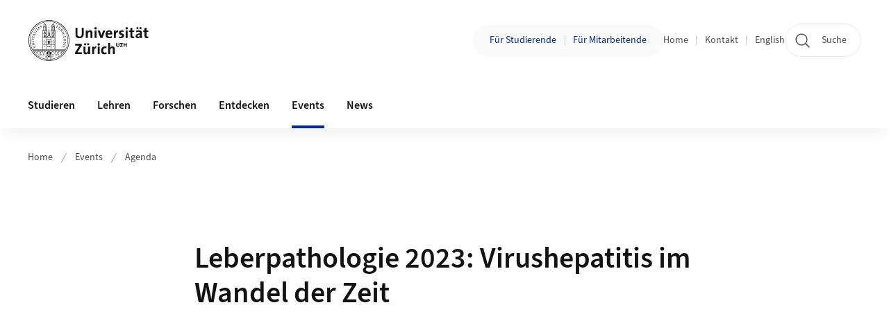

--- FILE ---
content_type: text/html;charset=UTF-8
request_url: https://www.uzh.ch/de/events/agenda.html?event=55666
body_size: 32965
content:


<!DOCTYPE html>
<html lang="de" data-template="st04">
  

    
    
  
 


<head>
    <meta charset="utf-8">
    <meta name="viewport" content="width=device-width, initial-scale=1.0">
    <title>Aktuelle Veranstaltungen | Universität Zürich | UZH</title>
    <link rel="stylesheet" href="/.resources/uzh-wcms-frontend/1338/assets/css/main.css">
    <link rel="modulepreload" href="/.resources/uzh-wcms-frontend/1338/assets/js/ui.mjs">
    <link href="https://www.uzh.ch/de/events/agenda.html" rel="canonical">
    <link href="https://www.uzh.ch" rel="alternate" hreflang="x-default">
    <link rel="preload" href="/.resources/uzh-wcms-frontend/1338/assets/fonts/WOFF2/SourceSans3-Regular.otf.woff2" as="font" type="font/woff2" crossorigin="anonymous">
    <link rel="preload" href="/.resources/uzh-wcms-frontend/1338/assets/fonts/WOFF2/SourceSans3-Semibold.otf.woff2" as="font" type="font/woff2" crossorigin="anonymous">
   
    <link rel="apple-touch-icon" sizes="180x180" href="/docroot/favicons/apple-touch-icon.png">
    <link rel="icon" type="image/png" sizes="32x32" href="/docroot/favicons/favicon-32x32.png">
    <link rel="icon" type="image/png" sizes="16x16" href="/docroot/favicons/favicon-16x16.png">
    <link rel="manifest" href="/docroot/favicons/site.webmanifest">
    <link rel="shortcut icon" href="/docroot/favicons/favicon.ico">
    <meta name="msapplication-TileColor" content="#ffffff">
    <meta name="msapplication-config" content="/docroot/favicons/browserconfig.xml">
    <meta name="theme-color" content="#ffffff">
  
    <meta property="og:type" content="website">
    <meta property="og:url" content="https://www.uzh.ch/de/events/agenda.html">
    <meta property="og:title" content="Aktuelle Veranstaltungen">
   
      <meta property="og:description" content=""/>
    
    
    <!-- 
    <meta property="twitter:url" content="/pages/layouts/default.html">
    <meta property="twitter:title" content="Default Layout (content area only)">
    <meta property="twitter:description" content="Page description">
    <meta property="twitter:image" content="../../dummy/shareimage_example_1200x630.jpg">
    <meta property="twitter:dnt" content="on">
    -->
    
    
    
 
    
    
    
    
    <script type="text/javascript" src="https://www.webroot.uzh.ch/apps/agenda/ajax/agenda.loader.js"><!-- --></script>

   
      <script type="text/javascript">
  var _paq = _paq || [];
  /* tracker methods like "setCustomDimension" should be called before "trackPageView" */
  _paq.push(['setAPIUrl', "https://webstats.uzh.ch/"]); // overlay fix
  _paq.push(['trackPageView']);
  _paq.push(['enableLinkTracking']);
  (function() {
    var u="https://webstats.uzh.ch/";
    _paq.push(['setTrackerUrl', u+'piwik.php']);
    _paq.push(['setSiteId', 13]);
    var d=document, g=d.createElement('script'), s=d.getElementsByTagName('script')[0];
    g.type='text/javascript'; g.async=true; g.defer=true; g.src=u+'piwik.js'; s.parentNode.insertBefore(g,s);
  })();
</script>

<style>
main section.ContentArea p.lead {
font-size: 1.13rem;
font-weight: 400;
line-height: 1.6;
margin-top: -1.5rem;
margin-bottom: 2.5rem;
color: black;
}

main section.ContentArea p.leadtext {
font-size: 1.13rem;
font-weight: 400;
line-height: 1.6;
color: black;
}
nav.Breadcrumb ul.Breadcrumb--flyout--list li a.Breadcrumb--flyout--link {
padding-left: 1.5rem;
}

@media (min-width: 1150px) {
.HeroSlideshowSlide--content--inner {
padding-right: 4.6rem !important;}
.BigTeaser--content {
padding-right: 1.5rem !important; }
}

@media (max-width: 1150px) {
.HeroSlideshowSlide--text {
font-size: 1em; }
.HeroSlideshowSlide--content--inner {
padding-right: 3.2rem !important; }
}

@media (max-width: 700px) {
.HeroSlideshowSlide--content--inner {
padding-right: 1.5rem !important; }
}

</style> 
  
    <link rel="stylesheet" href="/.resources/uzh-wcms-frontend/webresources/1338/css/main.css">
    <script type="module" src="/.resources/uzh-wcms-frontend/webresources/1338/js/main.js"></script>

    <script src="/docroot/jquery/jquery-3.7.1.min.js"></script>
    <script src="/docroot/jquery/jquery-migrate-3.5.2.min.js"></script>
    
   
     
</head>

  

  <body class="template-st04">
   
    <a id="top"></a>
    <!-- component: SkipLink -->
     <div class="SkipLink__container">
        <!-- component: Link --><a class="Link layout-standalone icon-position-after icon-orientation-down SkipLink js-SkipLink" href="#main-content">Zum Inhalt springen<span class="Link--icon">
                <!-- component: Icon --><span class="Icon" data-name="16--link-internal"><svg>
                        <use xlink:href="#16--link-internal"></use>
                    </svg></span><!-- /component: Icon -->
            </span></a><!-- /component: Link -->
     </div>
     <!-- /component: SkipLink -->
 
   







<!-- component: Header -->
<header class="Header js-Header">
    <p class="visuallyhidden" aria-level="1" role="heading">Header</p>
    <div class="Header--top">
        <div class="Header--logo">
               <a class="Logo" href="https://www.uzh.ch">
                  <svg width="208" height="92" aria-labelledby="logoTitle">
                      <title id="logoTitle">Logo der Universität Zürich, zur Startseite</title>
                      <use href="/docroot/logos/uzh_logo_d_pos.svg#uzh_logo"></use>
                  </svg>
               </a>
        </div>
        <div class="Header--mobileButtons">
            <a class="Header--search" href="/de/search.html">
                  <span class="visuallyhidden">Suche</span>
                  <!-- component: Icon -->
                  <span class="Icon" data-name="24--search">
                      <svg>
                          <use xlink:href="#24--search">
                          </use>
                      </svg>
                  </span>
                  <!-- /component: Icon -->
            </a>
          
          <button class="Header--burger js-Header--burger" type="button" aria-controls="main-nav" aria-expanded="false">
            <span class="visuallyhidden">Navigation öffnen/schliessen</span>
            <span class="Header--burger--open">
                <!-- component: Icon -->
                <span class="Icon" data-name="24--menu">
                    <svg>
                        <use xlink:href="#24--menu">
                        </use>
                    </svg>
                </span>
                <!-- /component: Icon -->
            </span>
            <span class="Header--burger--close">
                <!-- component: Icon -->
                <span class="Icon" data-name="24--close">
                    <svg>
                        <use xlink:href="#24--close">
                        </use>
                    </svg>
                </span>
                <!-- /component: Icon -->
            </span>
          </button>
        </div>
        
        
    </div>
    <div class="Header--bottom js-Header--bottom">
        <div class="Header--bottom--inner">
<!-- component: MainNav -->
<div class="MainNav js-MainNav" id="main-nav" data-mode="lazy">
    

<div class="MainNav--service js-Header--service">

   <!-- component: CorporateSwitch -->
  <div class="CorporateSwitch">
      <span class="visuallyhidden">Zielgruppe wechseln: </span>
      <ul class="CorporateSwitch--list">
          <li>
          
              <a class="CorporateSwitch--link" href="https://www.students.uzh.ch">
                  <!-- component: Icon -->
                  <span class="Icon" data-name="16--link-arrow-sm-right">
                      <svg>
                          <use xlink:href="#16--link-arrow-sm-right">
                          </use>
                      </svg>
                  </span>
                  <!-- /component: Icon -->
                  Für Studierende</a>
          </li>
          <li>
              <a class="CorporateSwitch--link" href="https://www.staff.uzh.ch">
                  <!-- component: Icon -->
                  <span class="Icon" data-name="16--link-arrow-sm-right">
                      <svg>
                          <use xlink:href="#16--link-arrow-sm-right">
                          </use>
                      </svg>
                  </span>
                  <!-- /component: Icon -->Für Mitarbeitende</a>
          </li>
      </ul>
  </div>
  <!-- /component: CorporateSwitch -->
  
  

  <!-- component: ServiceNav -->
  <h2 class="visuallyhidden">Quicklinks und Sprachwechsel</h2>
  <nav class="ServiceNav">
      <ul class="ServiceNav--list">
          <li class="ServiceNav--list--item">
              <a class="ServiceNav--link " href="/de.html">Home</a>
         </li>
         
         
           <li class="ServiceNav--list--item">   
              <a class="ServiceNav--link " href="/de/contact.html">Kontakt</a>
           </li>
         
            <li class="ServiceNav--list--item">
                <a class="ServiceNav--link" href="/en/events/agenda.html">English</a>
            </li>
     </ul>
  </nav>
  <!-- /component: ServiceNav -->
  
  
 
    <!-- component: SearchTrigger -->
    <a class="SearchTrigger" href="/de/search.html" data-js-search-trigger="">
        <!-- component: Icon -->
        <span class="Icon" data-name="24--search">
            <svg>
                <use xlink:href="#24--search">
                </use>
            </svg>
        </span>
        <!-- /component: Icon -->
        <span class="text">Suche</span>
    </a>
    <!-- /component: SearchTrigger -->
</div>       
    <h2 class="visuallyhidden">Hauptnavigation</h2>
    <nav class="MainNav--inner">
        <ul class="MainNav--list js-MainNav--list">
            <!-- Begin: loop through top-level items-->
            
       
             
              <li class="MainNav--list--item js-MainNav--item ">
                  
                  <!-- Button if there are subitems, link if there aren’t-->
                  <button class="MainNav--link js-MainNav--link" type="button" aria-controls="main-nav_overlay_99b8669a-134c-4c3c-8acb-27e8f63bde71" aria-expanded="false"> 
                      Studieren  
                      <div class="MainNav--icon">
                          <!-- component: Icon -->
                          <span class="Icon" data-name="16--link-arrow-sm-right">
                              <svg>
                                  <use xlink:href="#16--link-arrow-sm-right">
                                  </use>
                              </svg>
                          </span>
                          <!-- /component: Icon -->
                      </div>
                  </button>
                  
                  <div class="MainNav--overlay js-MainNav--overlay" id="main-nav_overlay_uid-0">
                      <div class="MainNav--overlay--scroller">
                          <div class="MainNav--overlay--inner">
                              <!-- Set data-mainnav-index to the level of nesting-->
                              <div class="MainNav--sub js-MainNav--sub" data-mainnav-index="1">
                                  <div class="MainNav--sub--back">
                                      <!-- component: Button -->
                                      <button class="Button js-MainNav--back" type="button">
                                          <span class="Button--inner">Zurück</span>
                                          <span class="Button--icon">
                                              <!-- component: Icon -->
                                              <span class="Icon" data-name="16--link-arrow-sm-right">
                                                  <svg>
                                                      <use xlink:href="#16--link-arrow-sm-right">
                                                      </use>
                                                  </svg>
                                              </span>
                                              <!-- /component: Icon -->
                                          </span>
                                      </button>
                                      <!-- /component: Button -->
                                  </div>
                                  <div class="MainNav--sub--title">
                                      <!-- component: Link -->
                                      <a class="Link layout-standalone size-small" href="/de/studies.html">
                                          <span class="visuallyhidden">Studieren</span>
                                          Studieren
                                          <span class="Link--icon">
                                              <!-- component: Icon -->
                                              <span class="Icon" data-name="16--link-internal">
                                                  <svg>
                                                      <use xlink:href="#16--link-internal">
                                                      </use>
                                                  </svg>
                                              </span>
                                              <!-- /component: Icon -->
                                          </span>
                                      </a>
                                      <!-- /component: Link -->
                                  </div> 
                                  <ul class="MainNav--sub--list js-MainNav--overflow">
                                  </ul>
                                  <button class="js-MainNav--close FocusOnly">Menü schliessen</button>
                              </div>
                          </div>
                      </div>
                  </div>
              </li>
              
       
             
              <li class="MainNav--list--item js-MainNav--item ">
                  
                  <!-- Button if there are subitems, link if there aren’t-->
                  <button class="MainNav--link js-MainNav--link" type="button" aria-controls="main-nav_overlay_1004a329-c3cc-4f1a-bf5d-3cffcb08ed7b" aria-expanded="false"> 
                      Lehren  
                      <div class="MainNav--icon">
                          <!-- component: Icon -->
                          <span class="Icon" data-name="16--link-arrow-sm-right">
                              <svg>
                                  <use xlink:href="#16--link-arrow-sm-right">
                                  </use>
                              </svg>
                          </span>
                          <!-- /component: Icon -->
                      </div>
                  </button>
                  
                  <div class="MainNav--overlay js-MainNav--overlay" id="main-nav_overlay_uid-1">
                      <div class="MainNav--overlay--scroller">
                          <div class="MainNav--overlay--inner">
                              <!-- Set data-mainnav-index to the level of nesting-->
                              <div class="MainNav--sub js-MainNav--sub" data-mainnav-index="1">
                                  <div class="MainNav--sub--back">
                                      <!-- component: Button -->
                                      <button class="Button js-MainNav--back" type="button">
                                          <span class="Button--inner">Zurück</span>
                                          <span class="Button--icon">
                                              <!-- component: Icon -->
                                              <span class="Icon" data-name="16--link-arrow-sm-right">
                                                  <svg>
                                                      <use xlink:href="#16--link-arrow-sm-right">
                                                      </use>
                                                  </svg>
                                              </span>
                                              <!-- /component: Icon -->
                                          </span>
                                      </button>
                                      <!-- /component: Button -->
                                  </div>
                                  <div class="MainNav--sub--title">
                                      <!-- component: Link -->
                                      <a class="Link layout-standalone size-small" href="/de/teachingandeducation.html">
                                          <span class="visuallyhidden">Lehren</span>
                                          Lehren
                                          <span class="Link--icon">
                                              <!-- component: Icon -->
                                              <span class="Icon" data-name="16--link-internal">
                                                  <svg>
                                                      <use xlink:href="#16--link-internal">
                                                      </use>
                                                  </svg>
                                              </span>
                                              <!-- /component: Icon -->
                                          </span>
                                      </a>
                                      <!-- /component: Link -->
                                  </div> 
                                  <ul class="MainNav--sub--list js-MainNav--overflow">
                                  </ul>
                                  <button class="js-MainNav--close FocusOnly">Menü schliessen</button>
                              </div>
                          </div>
                      </div>
                  </div>
              </li>
              
       
             
              <li class="MainNav--list--item js-MainNav--item ">
                  
                  <!-- Button if there are subitems, link if there aren’t-->
                  <button class="MainNav--link js-MainNav--link" type="button" aria-controls="main-nav_overlay_5d1b0aeb-6fcc-4a7e-bcbc-b97954cfb375" aria-expanded="false"> 
                      Forschen  
                      <div class="MainNav--icon">
                          <!-- component: Icon -->
                          <span class="Icon" data-name="16--link-arrow-sm-right">
                              <svg>
                                  <use xlink:href="#16--link-arrow-sm-right">
                                  </use>
                              </svg>
                          </span>
                          <!-- /component: Icon -->
                      </div>
                  </button>
                  
                  <div class="MainNav--overlay js-MainNav--overlay" id="main-nav_overlay_uid-2">
                      <div class="MainNav--overlay--scroller">
                          <div class="MainNav--overlay--inner">
                              <!-- Set data-mainnav-index to the level of nesting-->
                              <div class="MainNav--sub js-MainNav--sub" data-mainnav-index="1">
                                  <div class="MainNav--sub--back">
                                      <!-- component: Button -->
                                      <button class="Button js-MainNav--back" type="button">
                                          <span class="Button--inner">Zurück</span>
                                          <span class="Button--icon">
                                              <!-- component: Icon -->
                                              <span class="Icon" data-name="16--link-arrow-sm-right">
                                                  <svg>
                                                      <use xlink:href="#16--link-arrow-sm-right">
                                                      </use>
                                                  </svg>
                                              </span>
                                              <!-- /component: Icon -->
                                          </span>
                                      </button>
                                      <!-- /component: Button -->
                                  </div>
                                  <div class="MainNav--sub--title">
                                      <!-- component: Link -->
                                      <a class="Link layout-standalone size-small" href="/de/researchinnovation.html">
                                          <span class="visuallyhidden">Forschen</span>
                                          Forschen
                                          <span class="Link--icon">
                                              <!-- component: Icon -->
                                              <span class="Icon" data-name="16--link-internal">
                                                  <svg>
                                                      <use xlink:href="#16--link-internal">
                                                      </use>
                                                  </svg>
                                              </span>
                                              <!-- /component: Icon -->
                                          </span>
                                      </a>
                                      <!-- /component: Link -->
                                  </div> 
                                  <ul class="MainNav--sub--list js-MainNav--overflow">
                                  </ul>
                                  <button class="js-MainNav--close FocusOnly">Menü schliessen</button>
                              </div>
                          </div>
                      </div>
                  </div>
              </li>
              
       
             
              <li class="MainNav--list--item js-MainNav--item ">
                  
                  <!-- Button if there are subitems, link if there aren’t-->
                  <button class="MainNav--link js-MainNav--link" type="button" aria-controls="main-nav_overlay_4b554fa8-359d-445d-9089-a334cc428a1b" aria-expanded="false"> 
                      Entdecken  
                      <div class="MainNav--icon">
                          <!-- component: Icon -->
                          <span class="Icon" data-name="16--link-arrow-sm-right">
                              <svg>
                                  <use xlink:href="#16--link-arrow-sm-right">
                                  </use>
                              </svg>
                          </span>
                          <!-- /component: Icon -->
                      </div>
                  </button>
                  
                  <div class="MainNav--overlay js-MainNav--overlay" id="main-nav_overlay_uid-3">
                      <div class="MainNav--overlay--scroller">
                          <div class="MainNav--overlay--inner">
                              <!-- Set data-mainnav-index to the level of nesting-->
                              <div class="MainNav--sub js-MainNav--sub" data-mainnav-index="1">
                                  <div class="MainNav--sub--back">
                                      <!-- component: Button -->
                                      <button class="Button js-MainNav--back" type="button">
                                          <span class="Button--inner">Zurück</span>
                                          <span class="Button--icon">
                                              <!-- component: Icon -->
                                              <span class="Icon" data-name="16--link-arrow-sm-right">
                                                  <svg>
                                                      <use xlink:href="#16--link-arrow-sm-right">
                                                      </use>
                                                  </svg>
                                              </span>
                                              <!-- /component: Icon -->
                                          </span>
                                      </button>
                                      <!-- /component: Button -->
                                  </div>
                                  <div class="MainNav--sub--title">
                                      <!-- component: Link -->
                                      <a class="Link layout-standalone size-small" href="/de/explore.html">
                                          <span class="visuallyhidden">Entdecken</span>
                                          Entdecken
                                          <span class="Link--icon">
                                              <!-- component: Icon -->
                                              <span class="Icon" data-name="16--link-internal">
                                                  <svg>
                                                      <use xlink:href="#16--link-internal">
                                                      </use>
                                                  </svg>
                                              </span>
                                              <!-- /component: Icon -->
                                          </span>
                                      </a>
                                      <!-- /component: Link -->
                                  </div> 
                                  <ul class="MainNav--sub--list js-MainNav--overflow">
                                  </ul>
                                  <button class="js-MainNav--close FocusOnly">Menü schliessen</button>
                              </div>
                          </div>
                      </div>
                  </div>
              </li>
              
       
             
              <li class="MainNav--list--item js-MainNav--item is-active">
                  
                  <!-- Button if there are subitems, link if there aren’t-->
                  <button class="MainNav--link js-MainNav--link" type="button" aria-controls="main-nav_overlay_d9db2ad0-cfc8-4b28-ab45-9f6df350fb9e" aria-expanded="false"> 
                      Events  
                      <div class="MainNav--icon">
                          <!-- component: Icon -->
                          <span class="Icon" data-name="16--link-arrow-sm-right">
                              <svg>
                                  <use xlink:href="#16--link-arrow-sm-right">
                                  </use>
                              </svg>
                          </span>
                          <!-- /component: Icon -->
                      </div>
                  </button>
                  
                  <div class="MainNav--overlay js-MainNav--overlay" id="main-nav_overlay_uid-4">
                      <div class="MainNav--overlay--scroller">
                          <div class="MainNav--overlay--inner">
                              <!-- Set data-mainnav-index to the level of nesting-->
                              <div class="MainNav--sub js-MainNav--sub" data-mainnav-index="1">
                                  <div class="MainNav--sub--back">
                                      <!-- component: Button -->
                                      <button class="Button js-MainNav--back" type="button">
                                          <span class="Button--inner">Zurück</span>
                                          <span class="Button--icon">
                                              <!-- component: Icon -->
                                              <span class="Icon" data-name="16--link-arrow-sm-right">
                                                  <svg>
                                                      <use xlink:href="#16--link-arrow-sm-right">
                                                      </use>
                                                  </svg>
                                              </span>
                                              <!-- /component: Icon -->
                                          </span>
                                      </button>
                                      <!-- /component: Button -->
                                  </div>
                                  <div class="MainNav--sub--title">
                                      <!-- component: Link -->
                                      <a class="Link layout-standalone size-small" href="/de/events.html">
                                          <span class="visuallyhidden">Events</span>
                                          Events
                                          <span class="Link--icon">
                                              <!-- component: Icon -->
                                              <span class="Icon" data-name="16--link-internal">
                                                  <svg>
                                                      <use xlink:href="#16--link-internal">
                                                      </use>
                                                  </svg>
                                              </span>
                                              <!-- /component: Icon -->
                                          </span>
                                      </a>
                                      <!-- /component: Link -->
                                  </div> 
                                  <ul class="MainNav--sub--list js-MainNav--overflow">
                                  </ul>
                                  <button class="js-MainNav--close FocusOnly">Menü schliessen</button>
                              </div>
                          </div>
                      </div>
                  </div>
              </li>
              
       
             
              <li class="MainNav--list--item js-MainNav--item ">
                  
                      <a class="MainNav--link" href="/de/news.html">News</a>
                  
                  
                  <div class="MainNav--overlay js-MainNav--overlay" id="main-nav_overlay_uid-5">
                      <div class="MainNav--overlay--scroller">
                          <div class="MainNav--overlay--inner">
                              <!-- Set data-mainnav-index to the level of nesting-->
                              <div class="MainNav--sub js-MainNav--sub" data-mainnav-index="1">
                                  <div class="MainNav--sub--back">
                                      <!-- component: Button -->
                                      <button class="Button js-MainNav--back" type="button">
                                          <span class="Button--inner">Zurück</span>
                                          <span class="Button--icon">
                                              <!-- component: Icon -->
                                              <span class="Icon" data-name="16--link-arrow-sm-right">
                                                  <svg>
                                                      <use xlink:href="#16--link-arrow-sm-right">
                                                      </use>
                                                  </svg>
                                              </span>
                                              <!-- /component: Icon -->
                                          </span>
                                      </button>
                                      <!-- /component: Button -->
                                  </div>
                                  <div class="MainNav--sub--title">
                                      <!-- component: Link -->
                                      <a class="Link layout-standalone size-small" href="/de/news.html">
                                          <span class="visuallyhidden">News</span>
                                          News
                                          <span class="Link--icon">
                                              <!-- component: Icon -->
                                              <span class="Icon" data-name="16--link-internal">
                                                  <svg>
                                                      <use xlink:href="#16--link-internal">
                                                      </use>
                                                  </svg>
                                              </span>
                                              <!-- /component: Icon -->
                                          </span>
                                      </a>
                                      <!-- /component: Link -->
                                  </div> 
                                  <ul class="MainNav--sub--list js-MainNav--overflow">
                                  </ul>
                                  <button class="js-MainNav--close FocusOnly">Menü schliessen</button>
                              </div>
                          </div>
                      </div>
                  </div>
              </li>
              
              
        </ul>
        <!-- Begin: empty container for items that don't fit viewport-->
        <!-- Must always be there, items are added via JS-->
        <ul class="MainNav--list more js-MainNav--more">
            <li class="MainNav--list--item js-MainNav--item more">
                <button class="MainNav--link js-MainNav--link" aria-controls="main-nav_overlay_uid-4" aria-expanded="false" type="button">
                    Mehr
                    <div class="MainNav--icon">
                        <!-- component: Icon -->
                        <span class="Icon" data-name="16--menu">
                            <svg>
                                <use xlink:href="#16--menu">
                                </use>
                            </svg>
                        </span>
                        <!-- /component: Icon -->
                    </div>
                </button>
                <div class="MainNav--overlay js-MainNav--overlay" id="main-nav_overlay_uid-4">
                    <div class="MainNav--overlay--scroller">
                        <div class="MainNav--overlay--inner">
                            <!-- data-mainnav-index must be 0 within this placeholder container-->
                            <div class="MainNav--sub js-MainNav--sub" data-mainnav-index="0">
                                <ul class="MainNav--sub--list js-MainNav--overflow">
                                </ul>
                                <button class="js-MainNav--close FocusOnly">Menü schliessen</button>
                            </div>
                        </div>
                    </div>
                </div>
            </li>
            <!-- End: empty container for items that don't fit viewport-->
        </ul>
    </nav>
</div>
<!-- /component: MainNav -->        </div>
    </div>
</header>
<!-- /component: Header -->
    
   
     

 <main id="main-content">
 
 
             

 
  <!-- component: Breadcrumb -->
  <nav class="Breadcrumb js-Breadcrumb">
      <ol class="Breadcrumb--list js-Breadcrumb--list" data-js-scroll-style="{&quot;horizontal&quot;:true}" aria-label="Breadcrumb">
   
             
                
                 <li class="Breadcrumb--list--item">
                   <a class="Breadcrumb--link" href="/de.html">Home</a>
                   <!-- component: Icon -->
                   <span class="Icon" data-name="16--breadcrumb-separator">
                     <svg>
                       <use xlink:href="#16--breadcrumb-separator">
                       </use>
                     </svg>
                   </span>
                   <!-- /component: Icon -->
                 </li>
                
             
                
                 <li class="Breadcrumb--list--item">
                   <a class="Breadcrumb--link" href="/de/events.html">Events</a>
                   <!-- component: Icon -->
                   <span class="Icon" data-name="16--breadcrumb-separator">
                     <svg>
                       <use xlink:href="#16--breadcrumb-separator">
                       </use>
                     </svg>
                   </span>
                   <!-- /component: Icon -->
                 </li>
             
                
        
              <li class="Breadcrumb--list--item">
              
                
                   <a class="Breadcrumb--link" href="/de/events/agenda.html">Agenda</a> 
          </li>
         
      </ol>
  </nav>
  <!-- /component: Breadcrumb -->

  <section class="Intro">
      <div class="Intro--inner">
      
      
          <div class="Intro--content">
          </div>
          
          <div class="Intro--top">
                  <h1 class="Intro--title richtext">Aktuelle Veranstaltungen</h1>
              
          </div>
          
  
  
  
  
      </div>
  </section>
<section class="ContentArea">
     
 </section>  <!-- component: RelatedArea -->
  <section class="RelatedArea">
    <div class="MasonryGridWrapper">
      <h2 class="visuallyhidden">Weiterführende Informationen</h2>
      <div class="MasonryGrid js-MasonryGrid">
         <div class="MasonryGrid--item js-MasonryGrid--item">

<!-- component: Teaser -->
<div class="Teaser">
    <div class="Teaser--inner">
        <div class="Teaser--header">

             
            
            
            
             <h3 class="Teaser--title">UZH Agenda</h3>
            
            
            
        </div>
        
        


        
        
        <div class="Teaser--body">
            <div class="Teaser--text richtext"></div>
<ul class="Teaser--linkList">
         <li class="Teaser--linkList--link">

    
        
           <a class="Link size-small" title="Event in die UZH Agenda aufnehmen" href="/de/events/agenda/input.html">Event in die UZH Agenda aufnehmen</a>
          
     </li>
     <li class="Teaser--linkList--link">

    
        
           <a class="Link size-small" title="Agenda für UZH-Angehörige" href="/de/events/agenda/funktionen.html">Agenda für UZH-Angehörige</a>
          
     </li>
     <li class="Teaser--linkList--link">

    
        
           <a class="Link size-small" title="Newsletter abonnieren" href="/de/events/agenda/newsletter.html">Newsletter abonnieren</a>
          
     </li>
     <li class="Teaser--linkList--link">

    
        
           <a class="Link size-small" title="Login für registrierte Benutzer:innen" href="/de/events/agenda/login.html">Login für registrierte Benutzer:innen</a>
          
     </li>
</ul>        </div>
    </div>
</div>         </div>
         <div class="MasonryGrid--item js-MasonryGrid--item">

<!-- component: Teaser -->
<div class="Teaser">
    <div class="Teaser--inner">
        <div class="Teaser--header">

             
            
            
            
             <h3 class="Teaser--title">Vorlesungsreihen</h3>
            
            
            
        </div>
        
        


        
        
        <div class="Teaser--body">
            <div class="Teaser--text richtext"></div>
<ul class="Teaser--linkList">
         <li class="Teaser--linkList--link">

    
        
           <a class="Link size-small" title="Ringvorlesungen" href="/de/events/agenda/public-lectures.html">Ringvorlesungen</a>
          
     </li>
     <li class="Teaser--linkList--link">

    
        
           <a class="Link size-small" title="Antrittsvorlesungen" href="/de/events/agenda/antrittsvorlesungen.html">Antrittsvorlesungen</a>
          
     </li>
     <li class="Teaser--linkList--link">

    
        
           <a class="Link size-small" title="Alle Vorlesungsreihen" href="/de/events/agenda/series.html">Alle Vorlesungsreihen</a>
          
     </li>
</ul>        </div>
    </div>
</div>         </div>
         <div class="MasonryGrid--item js-MasonryGrid--item">

<!-- component: Teaser -->
<div class="Teaser">
    <div class="Teaser--inner">
        <div class="Teaser--header">

             
            
            
            
             <h3 class="Teaser--title">Ausstellungen</h3>
            
            
            
        </div>
        
        


        
        
        <div class="Teaser--body">
            <div class="Teaser--text richtext"></div>
<ul class="Teaser--linkList">
         <li class="Teaser--linkList--link">

    
        
           <a class="Link size-small" title="Aktuelle Ausstellungen" href="/de/events/agenda/exhibitions.html">Aktuelle Ausstellungen</a>
          
     </li>
</ul>        </div>
    </div>
</div>         </div>
      </div>
    </div>
  </section>



 
 
    <!-- component: CrawlerLinks -->
      <div class="CrawlerLinks">
          <ul>
          
          
              
          </ul>
      </div>
      <!-- /component: CrawlerLinks -->
    
 </main>    
       
<footer class="Footer">
    
       <p class="visuallyhidden" aria-level="1" role="heading">Footer</p>
    
       <div class="Footer--main"> 
  
              
              <div class="Footer--column">
 <!-- component: FooterLinkList -->
 <div class="FooterLinkList">
    <h2 class="FooterLinkList--title">Studium</h2>
    <!-- div if single entry, ul if multiple-->
<!-- div if single entry, ul if multiple-->
<ul class="FooterLinkList--list">
        <li class="FooterLink--item">

    
        
           <a class="Link size-small" title="Studienangebot" href="/de/studies/programs.html">Studienangebot</a>
          
     </li>
     <li class="FooterLink--item">

    
        
           <a class="Link size-small" title="Bewerbung und Zulassung" href="/de/studies/application.html">Bewerbung und Zulassung</a>
          
     </li>
     <li class="FooterLink--item">

    
        
           <a class="Link size-small" title="Semesterdaten" href="/de/studies/dates/dates.html">Semesterdaten</a>
          
     </li>
     <li class="FooterLink--item">

    
        
           <a class="Link size-small" title="Vorlesungsverzeichnis" href="/de/studies/programs/vvz.html">Vorlesungsverzeichnis</a>
          
     </li>
     <li class="FooterLink--item">


       



    
   
       <a class="Link size-small" title="Studierendenportal"  alt="Externer Link" href="https://studentservices.uzh.ch/" target="_blank">Studierendenportal</a>

     
     </li>
     <li class="FooterLink--item">


       



    
   
       <a class="Link size-small" title="Universitätsbibliothek"  alt="Externer Link" href="https://www.ub.uzh.ch/de.html" target="_blank">Universitätsbibliothek</a>

     
     </li>
     <li class="FooterLink--item">

    
        
           <a class="Link size-small" title="Weiterbildung" href="/de/studies/programs/continuingeducation.html">Weiterbildung</a>
          
     </li>
</ul>


 </div>              </div>
          
            
              <div class="Footer--column">
 <!-- component: FooterLinkList -->
 <div class="FooterLinkList">
    <h2 class="FooterLinkList--title">Universität</h2>
    <!-- div if single entry, ul if multiple-->
<!-- div if single entry, ul if multiple-->
<ul class="FooterLinkList--list">
        <li class="FooterLink--item">

    
        
           <a class="Link size-small" title="Fakultäten und Institute" href="/de/explore/faculties.html">Fakultäten und Institute</a>
          
     </li>
     <li class="FooterLink--item">

    
        
           <a class="Link size-small" title="Museen und Sammlungen" href="/de/explore/museums.html">Museen und Sammlungen</a>
          
     </li>
     <li class="FooterLink--item">

    
        
           <a class="Link size-small" title="Spitäler und Kliniken" href="/de/explore/hospitals.html">Spitäler und Kliniken</a>
          
     </li>
     <li class="FooterLink--item">


       



    
   
       <a class="Link size-small" title="Mensen und Cafeterias"  alt="Externer Link" href="https://www.mensa.uzh.ch/de.html" target="_blank">Mensen und Cafeterias</a>

     
     </li>
     <li class="FooterLink--item">


       



    
   
       <a class="Link size-small" title="UZH Merchandise"  alt="Externer Link" href="https://shop.uzh.ch/de/" target="_blank">UZH Merchandise</a>

     
     </li>
     <li class="FooterLink--item">


       



    
   
       <a class="Link size-small" title="Newsletter"  alt="Externer Link" href="https://www.news.uzh.ch/de/subscribe.html" target="_blank">Newsletter</a>

     
     </li>
     <li class="FooterLink--item">

    
        
           <a class="Link size-small" title="Jobs" href="/de/explore/work/jobs.html">Jobs</a>
          
     </li>
</ul>


 </div>              </div>
            
              <div class="Footer--column">
 <!-- component: FooterLinkList -->
 <div class="FooterLinkList">
    <h2 class="FooterLinkList--title">Get in Touch</h2>
    <!-- div if single entry, ul if multiple-->
<!-- div if single entry, ul if multiple-->
<ul class="FooterLinkList--list">
        <li class="FooterLink--item">


       



    
   
       <a class="Link size-small" title="Telefonbuch"  alt="Externer Link" href="https://www.phonebook.uzh.ch/" target="_blank">Telefonbuch</a>

     
     </li>
     <li class="FooterLink--item">

    
        
           <a class="Link size-small" title="Standorte und Pläne" href="/de/explore/info/sites.html">Standorte und Pläne</a>
          
     </li>
     <li class="FooterLink--item">

    
        
           <a class="Link size-small" title="Öffnungszeiten" href="/de/explore/info/hours.html">Öffnungszeiten</a>
          
     </li>
     <li class="FooterLink--item">

    
        
           <a class="Link size-small" title="Für Medien" href="https://www.news.uzh.ch/de/media.html">Für Medien</a>
          
     </li>
     <li class="FooterLink--item">


       



    
   
       <a class="Link size-small" title="For Internationals"  alt="Externer Link" href="http://www.internationals.uzh.ch/en.html" target="_blank">For Internationals</a>

     
     </li>
     <li class="FooterLink--item">


       



    
   
       <a class="Link size-small" title="UZH Alumni"  alt="Externer Link" href="https://uzhalumni.ch/" target="_blank">UZH Alumni</a>

     
     </li>
     <li class="FooterLink--item">


       



    
   
       <a class="Link size-small" title="UZH Foundation"  alt="Externer Link" href="https://www.uzhfoundation.ch/" target="_blank">UZH Foundation</a>

     
     </li>
</ul>


 </div>             </div>
            
         
          <div class="Footer--column">

<!-- component: FooterSocialMediaList -->
<div class="FooterSocialMediaList">
    <h2 class="FooterSocialMediaList--title">Folgen Sie uns</h2>
    <ul class="FooterSocialMediaList--list">
    
        <li class="FooterSocialMediaList--item">
          <a class="FooterSocialMediaList--link" href="https://linkedin.com/company/uzh" target="_blank">
              <!-- component: Icon -->
              <span class="Icon" data-name="16--linkedin">
                  <svg>
                      <use xlink:href="#16--linkedin">
                      </use>
                  </svg>
              </span>
              <!-- /component: Icon -->LinkedIn</a>
        </li>
     
     
        <li class="FooterSocialMediaList--item">
          <a class="FooterSocialMediaList--link" href="https://www.instagram.com/uzh.ch/" target="_blank">
              <!-- component: Icon -->
              <span class="Icon" data-name="16--instagram">
                  <svg>
                      <use xlink:href="#16--instagram">
                      </use>
                  </svg>
              </span>
              <!-- /component: Icon -->Instagram</a>
        </li>
     
        <li class="FooterSocialMediaList--item">
          <a class="FooterSocialMediaList--link" href="https://www.facebook.com/uzh.ch" target="_blank">
              <!-- component: Icon -->
              <span class="Icon" data-name="16--facebook">
                  <svg>
                      <use xlink:href="#16--facebook">
                      </use>
                  </svg>
              </span>
              <!-- /component: Icon -->Facebook</a>
        </li>
     
         <li class="FooterSocialMediaList--item">
           <a class="FooterSocialMediaList--link" href="https://www.tiktok.com/@uzh.ch" target="_blank">
             <!-- component: Icon -->
             <span class="Icon" data-name="16--tiktok">
              <svg id="Ebene_1" xmlns="http://www.w3.org/2000/svg" version="1.1" viewBox="0 0 463.2 530">
              <!-- Generator: Adobe Illustrator 29.2.1, SVG Export Plug-In . SVG Version: 2.1.0 Build 116)  -->
              <defs>
                <style>
                  .st0 {
                    fill: #4c4c4c;
                  }
                </style>
              </defs>
              <path class="st0" d="M436.5,123.8c-54.5-11.6-95-57.3-100.2-112.8V-.7h-91.5v363.3c-.1,42.5-34.7,76.8-77.2,76.7-23.9,0-46.5-11.3-61-30.4h0s0,0,0,0c-25.7-33.8-19.1-82.1,14.7-107.8,19.9-15.1,46-19.6,69.9-12v-93C99.2,183.3,14.3,247.6,1.6,339.6c-7.1,51.5,10,103.4,46.3,140.5,64.9,66.4,171.4,67.7,237.8,2.7,32.4-31.6,50.6-75,50.6-120.3v-185.6c37,26.4,81.3,40.6,126.8,40.5v-91c-9,0-17.9-.9-26.7-2.8h0Z"/>
            </svg>
             </span>
             <!-- /component: Icon -->TikTok</a>
         </li>
        
                
          <li class="FooterSocialMediaList--item">
            <a class="FooterSocialMediaList--link" href="https://youtube.com/uzhch" target="_blank">
            <!-- component: Icon -->
              <span class="Icon" data-name="16--youtube"><svg>
                    <use xlink:href="#16--youtube"></use>
                </svg></span><!-- /component: Icon -->YouTube
            </a>
          </li>
        
        
          <li class="FooterSocialMediaList--item">
            <a class="FooterSocialMediaList--link" href="https://issuu.com/uzhch" target="_blank">
                <!-- component: Icon -->
                <span class="Icon" data-name="16--issuu">
                    <svg>
                        <use xlink:href="#16--issuu">
                        </use>
                    </svg>
                </span>
                <!-- /component: Icon -->Issuu</a>
          </li>
        
        
        
           
    
    
        
       
        
    </ul>
</div>
<!-- /component: FooterSocialMediaList -->
          </div>
      
      </div>
    <div class="Footer--bottom">
        <h2 class="visuallyhidden">Weiterführende Links</h2>
        <div class="Footer--logos">
        
        
              
              <!-- div if single entry, ul if multiple-->
              <ul class="Footer--logos--list">
                <!-- div if single entry, li if multiple-->
                <li class="Footer--logos--item">
                    <a class="Footer--logo" href="https://www.uzh.ch">
                        <img src="/docroot/logos/uzh_logo_d_pos.svg" alt="Logo der Universität Zürich, zur Startseite">
                    </a>
                </li>
            
                  <li class="Footer--logos--item">
                    <a class="Footer--logo" href="https://www.swissuniversities.ch/"/>
                        <img src="/dam/jcr:aab89268-9d70-4e28-b49e-77f7298dcf58/logo_swissuniversities.svg" alt="swissuniversities">
                    </a>
                  </li>   
                  <li class="Footer--logos--item">
                    <a class="Footer--logo" href="https://www.leru.org/"/>
                        <img src="/dam/jcr:6f9d9cf1-233f-467d-9684-465cdbe258e0/leru.svg" alt="LERU – League of European Research Universities">
                    </a>
                  </li>   
                  <li class="Footer--logos--item">
                    <a class="Footer--logo" href="https://www.una-europa.eu/"/>
                        <img src="/dam/jcr:26c8d3ca-349c-4308-a5aa-6d4c086ee32e/unaeuropa2.svg" alt="una europa">
                    </a>
                  </li>   
                  <li class="Footer--logos--item">
                    <a class="Footer--logo" href="https://universitas21.com/"/>
                        <img src="/dam/jcr:483afe9a-d8eb-4324-93d6-3195b72cf2c6/logo_u21.svg" alt="Universitas 21">
                    </a>
                  </li>   
              </ul>
           
        </div>
        <!-- component: FooterMeta -->
        <div class="FooterMeta">
            <p class="FooterMeta--copyright">&copy;&nbsp;2023 Universität Zürich </p>
            <nav>
                <ul class="FooterMeta--linkList">
                      <li>
                        <a class="FooterMeta--link" href="/de/impressum.html">Impressum</a>
                      </li>
                    
                      <li>
                        <a class="FooterMeta--link" href="/de/contact.html">Kontakt</a>
                      </li>
                   
                        <li>
                          <a class="FooterMeta--link" href="https://www.uzh.ch/de/accessibility">Accessibility</a>
                        </li>
                   
                      <li>
                         <a  class="FooterMeta--link" href="https://www.uzh.ch/de/privacy">Datenschutzerklärung</a> 
                      </li>
                </ul>
            </nav>
        <!-- /component: FooterMeta -->
    </div>
   
    
    
</footer>    
    
    <!-- place Footer component here-->
    <script src="/.resources/uzh-wcms-frontend/1338/assets/js/ui.mjs" type="module"></script>
    <template id="template-lightbox">
        <!-- component: Lightbox -->
        <div class="Lightbox">
            <div class="Lightbox--inner"><img src="" alt="" /><button class="Lightbox--close js-Lightbox--close" type="button">
                    <!-- component: Icon --><span class="Icon" data-name="lightbox-close"><svg>
                            <use xlink:href="#lightbox-close"></use>
                        </svg></span><!-- /component: Icon --><span class="visuallyhidden">Bild Overlay schliessen</span>
                </button></div>
        </div><!-- /component: Lightbox -->
    </template>
    <template id="template-lightbox-video">
        <!-- component: LightboxVideo -->
        <div class="Lightbox">
            <div class="Lightbox--inner"><video src="" autoplay="autoplay" playsinline="playsinline"></video><button class="Lightbox--close js-Lightbox--close" type="button">
                    <!-- component: Icon --><span class="Icon" data-name="lightbox-close"><svg>
                            <use xlink:href="#lightbox-close"></use>
                        </svg></span><!-- /component: Icon --><span class="visuallyhidden">Video Overlay schliessen</span>
                </button></div>
        </div><!-- /component: LightboxVideo -->
    </template>
    
    <template id="main-nav-link">
        <!-- component: MainNav--link --><a class="MainNav--link js-MainNav--link" href="[%=href%]" aria-current="[%=ariaCurrent%]">[%=content%]</a><!-- /component: MainNav--link -->
    </template>
    <template id="main-nav-link-plain">
        <!-- component: MainNav--link --><a class="MainNav--link" href="[%=href%]" aria-current="[%=ariaCurrent%]">[%=content%]</a><!-- /component: MainNav--link -->
    </template>
    <template id="main-nav-button">
        <!-- component: MainNav--link --><a class="MainNav--link js-MainNav--link" role="button" href="[%=href%]" aria-current="[%=ariaCurrent%]" aria-controls="[%=ariaControls%]" aria-expanded="false">[%=content%]<span class="MainNav--icon">
                <!-- component: Icon --><span class="Icon" data-name="16--link-arrow-sm-right"><svg>
                        <use xlink:href="#16--link-arrow-sm-right"></use>
                    </svg></span><!-- /component: Icon -->
            </span></a><!-- /component: MainNav--link -->
    </template>
    <template id="main-nav-overlay">
        <!-- component: MainNav--overlay -->
        <div class="MainNav--overlay js-MainNav--overlay" id="[%=id%]">
            <div class="MainNav--overlay--scroller">
                <div class="MainNav--overlay--inner">
                    <!-- Set data-mainnav-index to the level of nesting-->
                    <div class="MainNav--sub js-MainNav--sub" data-mainnav-index="1">
                        <div class="MainNav--sub--back">
                            <!-- component: Button --><button class="Button js-MainNav--back" type="button"><span class="Button--inner">zurück</span><span class="Button--icon">
                                    <!-- component: Icon --><span class="Icon" data-name="16--link-arrow-sm-right"><svg>
                                            <use xlink:href="#16--link-arrow-sm-right"></use>
                                        </svg></span><!-- /component: Icon -->
                                </span></button><!-- /component: Button -->
                        </div>
                        <div class="MainNav--sub--title">
                            <!-- component: Link --><a class="Link layout-standalone size-small" href="[%=href%]"><span class="visuallyhidden">Übersichtsseite</span>[%=text%]<span class="Link--icon">
                                    <!-- component: Icon --><span class="Icon" data-name="16--link-internal"><svg>
                                            <use xlink:href="#16--link-internal"></use>
                                        </svg></span><!-- /component: Icon -->
                                </span></a><!-- /component: Link -->
                        </div>
                        <ul class="MainNav--sub--list">[%=content%]</ul><button class="js-MainNav--close FocusOnly" type="button">Menu schliessen</button>
                    </div>
                </div>
            </div>
        </div><!-- /component: MainNav--overlay -->
    </template>
    <template id="main-nav-subitem">
        <!-- component: MainNavSubItem -->
        <!-- Button if there are nested subitems, link if there aren’t-->
        <!-- Add aria-current="page" if this is the currently active page--><a class="MainNav--link js-MainNav--sublink" href="[%=href%]" aria-controls="[%=id%]" aria-expanded="false" role="button">[%=text%]<span class="MainNav--icon">
                <!-- component: Icon --><span class="Icon" data-name="16--link-arrow-sm-right"><svg>
                        <use xlink:href="#16--link-arrow-sm-right"></use>
                    </svg></span><!-- /component: Icon -->
            </span></a><!-- Set data-mainnav-index to the level of nesting-->
        <div class="MainNav--sub js-MainNav--sub" id="[%=id%]" data-mainnav-index="[%=index%]">
            <div class="MainNav--sub--back">
                <!-- component: Button --><button class="Button js-MainNav--back" type="button"><span class="Button--inner">zurück</span><span class="Button--icon">
                        <!-- component: Icon --><span class="Icon" data-name="16--link-arrow-sm-right"><svg>
                                <use xlink:href="#16--link-arrow-sm-right"></use>
                            </svg></span><!-- /component: Icon -->
                    </span></button><!-- /component: Button -->
            </div>
            <div class="MainNav--sub--title">
                <!-- component: Link --><a class="Link layout-standalone size-small" href="[%=href%]">[%=text%]<span class="Link--icon">
                        <!-- component: Icon --><span class="Icon" data-name="16--link-internal"><svg>
                                <use xlink:href="#16--link-internal"></use>
                            </svg></span><!-- /component: Icon -->
                    </span></a><!-- /component: Link -->
            </div>
            <ul class="MainNav--sub--list">[%=content%]</ul>
        </div><!-- /component: MainNavSubItem -->
    </template>
    
    
    
    <script>
        (function(url, revision) {
            function init(delayed) {
                var svgEl = document.getElementById('svgsprite');
                svgEl && svgEl.parentNode.removeChild(svgEl);

                var svg = storage.svgicons.replace('<svg ', '<svg id="svgsprite" style="display: none"');
                document.body.insertAdjacentHTML('beforeend', svg);
            }

            function fetchSprite(path, callback) {
                var httpRequest = new XMLHttpRequest();
                httpRequest.onreadystatechange = function() {
                    if (httpRequest.readyState === 4 && httpRequest.status === 200 && callback) {
                        callback(httpRequest.responseText);
                    }
                };
                httpRequest.open('GET', path);
                httpRequest.send();
            }

            var storage = window.localStorage || {};

            if (!storage.svgicons || storage.svgicons_revision != revision) {
                fetchSprite(url, function(data) {
                    storage.svgicons = data;
                    storage.svgicons_revision = revision;

                    init(true);
                });
            }

            if (storage.svgicons) {
                init();
            }
        })("/.resources/uzh-wcms-frontend/1338/assets/icons/sprite.svg", "b36a0d20815810cb45c1cdffa4d31e36");

        // Important for backend implementation: The revision (second parameter) should change whenever the svg sprite changes, e.g. you can use the modification timestamp of the svg file.
    </script>
    
   
       
       
       <script>  
          window.uzh_nav =  [{"subitems":[{"subitems":[{"href":"/de/studies/whyuzh/teaching.html","text":"Lehre am Puls der Zeit"},{"href":"/de/studies/whyuzh/interdisciplinarity.html","text":"Interdisziplinarität"},{"href":"/de/studies/whyuzh/sustainability.html","text":"Nachhaltigkeit"},{"href":"/de/studies/whyuzh/equality.html","text":"Chancengleichheit"},{"href":"/de/studies/whyuzh/counselling.html","text":"Dringende Hilfe"},{"href":"/de/studies/whyuzh/services.html","text":"Student Services"},{"href":"/de/studies/whyuzh/mobility.html","text":"Austausch und Mobilität"},{"href":"/de/studies/whyuzh/organizations.html","text":"Studentische Vereine"},{"href":"/de/studies/whyuzh/courses.html","text":"Kurse und Angebote"},{"href":"/de/studies/whyuzh/zurich.html","text":"Leben in Zürich"}],"href":"/de/studies/whyuzh.html","text":"Choose UZH"},{"subitems":[{"href":"/de/studies/programs/basics.html","text":"Grundlagen"},{"href":"/de/studies/programs/glossary.html","text":"Glossar"},{"subitems":[{"href":"/de/studies/programs/bachelor/general_comparative_literary_studies.html","text":"Allgemeine und Vergleichende Literaturwissenschaft"},{"href":"/de/studies/programs/bachelor/general_business_economics.html","text":"Allgemeine Wirtschaftswissenschaften"},{"href":"/de/studies/programs/bachelor/classics.html","text":"Altertumswissenschaften"},{"href":"/de/studies/programs/bachelor/Angewandte-Mathematik-und-Machine-Learning.html","text":"Angewandte Mathematik und Machine Learning"},{"href":"/de/studies/programs/bachelor/applied_probability_statistics.html","text":"Angewandte Wahrscheinlichkeit und Statistik"},{"href":"/de/studies/programs/bachelor/religions_ancient_world.html","text":"Antike Religionsgeschichte"},{"href":"/de/studies/programs/bachelor/archeologies.html","text":"Archäologien"},{"href":"/de/studies/programs/bachelor/astronomy_astrobiology.html","text":"Astronomie und Astrobiologie"},{"href":"/de/studies/programs/bachelor/astronomy_astrophysics.html","text":"Astronomie und Astrophysik"},{"href":"/de/studies/programs/bachelor/astrophysics.html","text":"Astrophysik"},{"href":"/de/studies/programs/bachelor/Bachelor-Sustainability.html","text":"Bachelor in Sustainability (BASUS)"},{"href":"/de/studies/programs/bachelor/banking_finance.html","text":"Banking and Finance"},{"href":"/de/studies/programs/bachelor/business.html","text":"Betriebswirtschaftslehre"},{"href":"/de/studies/programs/bachelor/biblical_studies.html","text":"Bibelwissenschaft"},{"href":"/de/studies/programs/bachelor/biochemistry.html","text":"Biochemie"},{"href":"/de/studies/programs/bachelor/biodiversity.html","text":"Biodiversität"},{"href":"/de/studies/programs/bachelor/bioinformatics.html","text":"Bioinformatics"},{"href":"/de/studies/programs/bachelor/biology.html","text":"Biologie"},{"href":"/de/studies/programs/bachelor/biomedicine.html","text":"Biomedizin"},{"href":"/de/studies/programs/bachelor/chemistry.html","text":"Chemie"},{"href":"/de/studies/programs/bachelor/chiropractic_medicine.html","text":"Chiropraktische Medizin"},{"href":"/de/studies/programs/bachelor/history_christianity.html","text":"Christentumsgeschichte"},{"href":"/de/studies/programs/bachelor/computational_science.html","text":"Computational Science"},{"href":"/de/studies/programs/bachelor/computerlinguistics_language_technology.html","text":"Computerlinguistik und Sprachtechnologie"},{"href":"/de/studies/programs/bachelor/german_language_literature.html","text":"Deutsche Sprach- &amp; Literaturwissenschaft"},{"href":"/de/studies/programs/bachelor/digital_humanities_text_mining.html","text":"Digital Humanities und Text Mining"},{"href":"/de/studies/programs/bachelor/english_language_literature.html","text":"Englische Sprach- und Literaturwissenschaft"},{"href":"/de/studies/programs/bachelor/earth_system_science.html","text":"Erdsystemwissenschaften"},{"href":"/de/studies/programs/bachelor/education_science.html","text":"Erziehungswissenschaft"},{"href":"/de/studies/programs/bachelor/ethics.html","text":"Ethik"},{"href":"/de/studies/programs/bachelor/ethics_society.html","text":"Ethik und Gesellschaft"},{"href":"/de/studies/programs/bachelor/ethnology.html","text":"Ethnologie"},{"href":"/de/studies/programs/bachelor/scientific_discipline_pedagogics_psychology.html","text":"Fachwissenschaft Pädagogik und Psychologie"},{"href":"/de/studies/programs/bachelor/film_studies.html","text":"Filmwissenschaft"},{"href":"/de/studies/programs/bachelor/french_language_literature_studies.html","text":"Französische Sprach- und Literaturwissenschaft"},{"href":"/de/studies/programs/bachelor/geography.html","text":"Geographie"},{"href":"/de/studies/programs/bachelor/history.html","text":"Geschichte"},{"href":"/de/studies/programs/bachelor/modern_history.html","text":"Geschichte der Neuzeit"},{"href":"/de/studies/programs/bachelor/history_society_politics.html","text":"Geschichte, Gesellschaft, Politik"},{"href":"/de/studies/programs/bachelor/greek_philology.html","text":"Griechische Philologie"},{"href":"/de/studies/programs/bachelor/hebrew_language_lterature.html","text":"Hebräische Sprache und Literatur"},{"href":"/de/studies/programs/bachelor/hermeneutics.html","text":"Hermeneutik"},{"href":"/de/studies/programs/bachelor/medicine.html","text":"Humanmedizin"},{"href":"/de/studies/programs/bachelor/indology.html","text":"Indologie"},{"href":"/de/studies/programs/bachelor/informatics.html","text":"Informatik"},{"href":"/de/studies/programs/bachelor/informatics_sciences.html","text":"Informatik mit Naturwissenschaften"},{"href":"/de/studies/programs/bachelor/interdisciplinary_archaeological_sciences.html","text":"Interdisziplinäre Archäologische Wissenschaften"},{"href":"/de/studies/programs/bachelor/italian_language_literature.html","text":"Italienische Sprach- und Literaturwissenschaft"},{"href":"/de/studies/programs/bachelor/japanology.html","text":"Japanologie"},{"href":"/de/studies/programs/bachelor/communication_media_studies.html","text":"Kommunikationswissenschaft und Medienforschung"},{"href":"/de/studies/programs/bachelor/crystallography.html","text":"Kristallographie"},{"href":"/de/studies/programs/bachelor/cultural_contexts.html","text":"Kulturelle Kontexte"},{"href":"/de/studies/programs/bachelor/art_history.html","text":"Kunstgeschichte"},{"href":"/de/studies/programs/bachelor/art_history_east_asia.html","text":"Kunstgeschichte Ostasiens"},{"href":"/de/studies/programs/bachelor/latin_philology.html","text":"Lateinische Philologie"},{"href":"/de/studies/programs/bachelor/mathematics.html","text":"Mathematik"},{"href":"/de/studies/programs/bachelor/people_oriented_computing.html","text":"Mensch und Computer"},{"href":"/de/studies/programs/bachelor/musicology.html","text":"Musikwissenschaft"},{"href":"/de/studies/programs/bachelor/near-and-middle-eastern-studies.html","text":"Nah- und Mitteloststudien"},{"href":"/de/studies/programs/bachelor/neuroinformatics.html","text":"Neuroinformatik"},{"href":"/de/studies/programs/bachelor/eastern_european_studies.html","text":"Osteuropastudien"},{"href":"/de/studies/programs/bachelor/philosophy.html","text":"Philosophie"},{"href":"/de/studies/programs/bachelor/physics.html","text":"Physik"},{"href":"/de/studies/programs/bachelor/political_science.html","text":"Politikwissenschaft"},{"href":"/de/studies/programs/bachelor/popular_culture_studies.html","text":"Populäre Kulturen"},{"href":"/de/studies/programs/bachelor/psychology.html","text":"Psychologie"},{"href":"/de/studies/programs/bachelor/romansh_linguistics_and_literary_studies.html","text":"Rätoromanische Sprach- und Literaturwissenschaft"},{"href":"/de/studies/programs/bachelor/law.html","text":"Rechtswissenschaft"},{"href":"/de/studies/programs/bachelor/religious_studies.html","text":"Religionswissenschaft"},{"href":"/de/studies/programs/bachelor/Religious-Studies-and-Theology.html","text":"Religious Studies and Theology"},{"href":"/de/studies/programs/bachelor/sinology.html","text":"Sinologie"},{"href":"/de/studies/programs/bachelor/scandinavian-studies.html","text":"Skandinavistik"},{"href":"/de/studies/programs/bachelor/slavic_linguistics_and_literary_studies.html","text":"Slavische Sprach- und Literaturwissenschaft"},{"href":"/de/studies/programs/bachelor/software_systems.html","text":"Softwaresysteme"},{"href":"/de/studies/programs/bachelor/social_studies.html","text":"Soziologie"},{"href":"/de/studies/programs/bachelor/spanish_portuguese_language_literature_studies.html","text":"Iberoromanische Sprach- und Literaturwissenschaft"},{"href":"/de/studies/programs/bachelor/systematic_practical_theology.html","text":"Systematisch-Praktische Theologie"},{"href":"/de/studies/programs/bachelor/theology.html","text":"Theologie"},{"href":"/de/studies/programs/bachelor/comparative_german_linguistics.html","text":"Vergleichende germanische Sprachwissenschaft"},{"href":"/de/studies/programs/bachelor/comparative_romance_linguistics.html","text":"Vergleichende Romanische Sprachwissenschaft"},{"href":"/de/studies/programs/bachelor/comparative_language_science.html","text":"Vergleichende Sprachwissenschaft"},{"href":"/de/studies/programs/bachelor/veterinary_medicine.html","text":"Veterinärmedizin"},{"href":"/de/studies/programs/bachelor/economics.html","text":"Volkswirtschaftslehre"},{"href":"/de/studies/programs/bachelor/business_chemistry.html","text":"Wirtschaftschemie"},{"href":"/de/studies/programs/bachelor/information_systems.html","text":"Wirtschaftsinformatik"},{"href":"/de/studies/programs/bachelor/dentistry.html","text":"Zahnmedizin"}],"href":"/de/studies/programs/bachelor.html","text":"Studienprogramme Bachelor"},{"subitems":[{"href":"/de/studies/programs/master/accounting_finance.html","text":"Accounting and Finance"},{"href":"/de/studies/programs/master/general_comparative_literary_studies.html","text":"Allgemeine und Vergleichende Literaturwissenschaft"},{"href":"/de/studies/programs/master/ancient_history.html","text":"Alte Geschichte"},{"href":"/de/studies/programs/master/classics.html","text":"Altertumswissenschaften"},{"href":"/de/studies/programs/master/applied_probability_statistics.html","text":"Angewandte Wahrscheinlichkeit und Statistik"},{"href":"/de/studies/programs/master/religions_ancient_world.html","text":"Antike Religionsgeschichte"},{"href":"/de/studies/programs/master/ancient_judaism.html","text":"Antikes Judentum (Specialized Master)"},{"href":"/de/studies/programs/master/archeologies.html","text":"Archäologien"},{"href":"/de/studies/programs/master/archaeological_culture_studies-.html","text":"Archäologische Kulturwissenschaften"},{"href":"/de/studies/programs/master/artificial_intelligence.html","text":"Artificial Intelligence"},{"href":"/de/studies/programs/master/astronomy_astrobiology.html","text":"Astronomie und Astrobiologie"},{"href":"/de/studies/programs/master/banking.html","text":"Banking"},{"href":"/de/studies/programs/master/banking_finance.html","text":"Banking and Finance"},{"href":"/de/studies/programs/master/behavioral_economics.html","text":"Behavioral Economics"},{"href":"/de/studies/programs/master/economic_education.html","text":"Berufs- und Wirtschaftspädagogik"},{"href":"/de/studies/programs/master/business.html","text":"Betriebswirtschaftslehre"},{"href":"/de/studies/programs/master/biblical_studies.html","text":"Bibelwissenschaft"},{"href":"/de/studies/programs/master/education_life_course.html","text":"Bildung im Lebenslauf"},{"href":"/de/studies/programs/master/biochemistry.html","text":"Biochemistry"},{"href":"/de/studies/programs/master/Biodiversity.html","text":"Biodiversity"},{"href":"/de/studies/programs/master/bioinformatics.html","text":"Bioinformatics"},{"href":"/de/studies/programs/master/biology.html","text":"Biology"},{"href":"/de/studies/programs/master/biomed_entrepreneurship.html","text":"BioMed Entrepreneurship"},{"href":"/de/studies/programs/master/biomedicine.html","text":"Biomedicine"},{"href":"/de/studies/programs/master/biostatistics.html","text":"Biostatistics"},{"href":"/de/studies/programs/master/chemical_molecular_sciences.html","text":"Chemical and Molecular Sciences (Specialized Master)"},{"href":"/de/studies/programs/master/chemistry.html","text":"Chemistry"},{"href":"/de/studies/programs/master/chemistry_business_studies.html","text":"Chemistry and Business Studies"},{"href":"/de/studies/programs/master/chiropractic_medicine.html","text":"Chiropraktische Medizin"},{"href":"/de/studies/programs/master/christianity_society.html","text":"Christentum in der Gesellschaft (Specialized Master)"},{"href":"/de/studies/programs/master/history_christianity.html","text":"Christentumsgeschichte"},{"href":"/de/studies/programs/master/comparative_international_studies.html","text":"Comparative and International Studies (MACIS)"},{"href":"/de/studies/programs/master/comparative_linguistics.html","text":"Comparative Linguistics"},{"href":"/de/studies/programs/master/computational_biology_bioinformatics.html","text":"Computational Biology and Bioinformatics"},{"href":"/de/studies/programs/master/computerlinguistics_language_technology.html","text":"Computational Linguistics and Language Technology "},{"href":"/de/studies/programs/master/computational_science.html","text":"Computational Science<br/>"},{"href":"/de/studies/programs/master/corporate_finance.html","text":"Corporate Finance"},{"href":"/de/studies/programs/master/data_science.html","text":"Data Science"},{"href":"/de/studies/programs/master/german_literature_theory_analysis_transfer.html","text":"Deutsche Literatur: Theorie \u2013 Analyse \u2013 Vermittlung"},{"href":"/de/studies/programs/master/german_language_literature.html","text":"Deutsche Sprachwissenschaft/Literaturwissenschaft"},{"href":"/de/studies/programs/master/economic_policy.html","text":"Development and Economic Policy"},{"href":"/de/studies/programs/master/digital_linguistics.html","text":"Digitale Linguistik"},{"href":"/de/studies/programs/master/digital_skills.html","text":"Digital Skills"},{"href":"/de/studies/programs/master/earth_system_science.html","text":"Earth System Science"},{"href":"/de/studies/programs/master/economics.html","text":"Economics / Volkswirtschaftslehre"},{"href":"/de/studies/programs/master/popular_culture_studies.html","text":"Empirische Kulturwissenschaft"},{"href":"/de/studies/programs/master/english_language_literature.html","text":"English Literature and Linguistics"},{"href":"/de/studies/programs/master/education.html","text":"Erziehungswissenschaft"},{"href":"/de/studies/programs/master/social_anthropology.html","text":"Social and Cultural Anthropology"},{"href":"/de/studies/programs/master/evolutionary_language_science0.html","text":"Evolutionary Language Science (Specialized Master of Science)"},{"href":"/de/studies/programs/master/education_psychology.html","text":"Fachwissenschaft Pädagogik und Psychologie"},{"href":"/de/studies/programs/master/film_studies.html","text":"Filmwissenschaft"},{"href":"/de/studies/programs/master/film_studies_network_cinema_ch.html","text":"Filmwissenschaft Netzwerk Cinema CH"},{"href":"/de/studies/programs/master/financial_economics.html","text":"Financial Economics"},{"href":"/de/studies/programs/master/french_language_literature_studies.html","text":"Französische Sprachwissenschaft / Literaturwissenschaft"},{"href":"/de/studies/programs/master/gender_studies.html","text":"Gender Studies"},{"href":"/de/studies/programs/master/geography.html","text":"Geography"},{"href":"/de/studies/programs/master/history.html","text":"Geschichte"},{"href":"/de/studies/programs/master/medieval_history.html","text":"Geschichte des Mittelalters"},{"href":"/de/studies/programs/master/modern_history.html","text":"Geschichte der Neuzeit"},{"href":"/de/studies/programs/master/gesundheit_im_kontext.html","text":"Gesundheit im Kontext von Ethik, Spiritualität und Religionen"},{"href":"/de/studies/programs/master/global-futures.html","text":"Global Futures: Development, Sustainability, Social Justice"},{"href":"/de/studies/programs/master/greek_philology.html","text":"Griechische Philologie"},{"href":"/de/studies/programs/master/foundations_of_moral_philosophy.html","text":"Grundlagen der Moralphilosophie"},{"href":"/de/studies/programs/master/hebrew_language_literature.html","text":"Hebräische Sprache und Literatur"},{"href":"/de/studies/programs/master/hermeneutics.html","text":"Hermeneutik"},{"href":"/de/studies/programs/master/history_contemporary_world.html","text":"History of the Contemporary World / Zeitgeschichte "},{"href":"/de/studies/programs/master/medicine.html","text":"Humanmedizin"},{"href":"/de/studies/programs/master/spanish_portuguese_language_literature_studies.html","text":"Iberoromanische Sprachwissenschaft / Literaturwissenschaft"},{"href":"/de/studies/programs/master/indology.html","text":"Indologie"},{"href":"/de/studies/programs/master/informatics.html","text":"Informatics"},{"href":"/de/studies/programs/master/information_systems.html","text":"Information Systems"},{"href":"/de/studies/programs/master/interdisciplinary_brain_sciences.html","text":"Interdisciplinary Brain Sciences"},{"href":"/de/studies/programs/master/interdisciplinary_archaeological_sciences.html","text":"Interdisziplinäre Archäologische Wissenschaften"},{"href":"/de/studies/programs/master/international_comparative_law.html","text":"International and Comparative Law"},{"href":"/de/studies/programs/master/international_comparative_law_double_degree.html","text":"International and Comparative Law (Double Degree)"},{"href":"/de/studies/programs/master/eastern_european_studies.html","text":"Internationale Osteuropastudien"},{"href":"/de/studies/programs/master/italian_language_literature.html","text":"Italienische Sprachwissenschaft / Literaturwissenschaft"},{"href":"/de/studies/programs/master/japanology.html","text":"Japanologie"},{"href":"/de/studies/programs/master/human_medicine_unilu.html","text":"Joint Medical Master Universität Luzern"},{"href":"/de/studies/programs/master/human_medicine_hsg.html","text":"Joint Medical Master Universität St.Gallen"},{"href":"/de/studies/programs/master/communication_media_studies.html","text":"Kommunikationswissenschaft und Medienforschung "},{"href":"/de/studies/programs/master/crystallography.html","text":"Kristallographie"},{"href":"/de/studies/programs/master/cultural_analysis.html","text":"Kulturanalyse"},{"href":"/de/studies/programs/master/art_history.html","text":"Kunstgeschichte"},{"href":"/de/studies/programs/master/art_history_global_context.html","text":"Kunstgeschichte im globalen Kontext"},{"href":"/de/studies/programs/master/art_history_east_asia.html","text":"Kunstgeschichte Ostasiens"},{"href":"/de/studies/programs/master/latin_philology.html","text":"Lateinische Philologie"},{"href":"/de/studies/programs/master/training_teachers_maturaschools.html","text":"Lehrdiplom für Maturitätsschulen"},{"href":"/de/studies/programs/master/internet_society.html","text":"Internet &amp; Society"},{"href":"/de/studies/programs/master/linguistics.html","text":"Linguistics"},{"href":"/de/studies/programs/master/literary_studies.html","text":"Literary Studies / Literaturwissenschaft"},{"href":"/de/studies/programs/master/management_economics.html","text":"Management and Economics"},{"href":"/de/studies/programs/master/managing_education.html","text":"Managing Education"},{"href":"/de/studies/programs/master/marketing.html","text":"Marketing<br/>"},{"href":"/de/studies/programs/master/mathematics.html","text":"Mathematik"},{"href":"/de/studies/programs/master/medieval_studies.html","text":"Mediävistik"},{"href":"/de/studies/programs/master/medical_biology.html","text":"Medical Biology (specialized Master)"},{"href":"/de/studies/programs/master/methods_data_society.html","text":"Methods \u2013 Data \u2013 Society"},{"href":"/de/studies/programs/master/medieval_latin_philology.html","text":"Mittellateinische Philologie"},{"href":"/de/studies/programs/master/modern_asian_middle_eastern_studies.html","text":"Modern Asian and Middle Eastern Studies"},{"href":"/de/studies/programs/master/musicology.html","text":"Musikwissenschaft"},{"href":"/de/studies/programs/master/muslim-cultures-and-societies.html","text":"Muslimische Kulturen und Gesellschaften"},{"href":"/de/studies/programs/master/neural_systems_computation.html","text":"Neural Systems and Computation"},{"href":"/de/studies/programs/master/neuroinformatics.html","text":"Neuroinformatics"},{"href":"/de/studies/programs/master/eastern_european_history.html","text":"Osteuropäische Geschichte"},{"href":"/de/studies/programs/master/people_oriented_computing.html","text":"People-Oriented Computing"},{"href":"/de/studies/programs/master/philosophy.html","text":"Philosophie"},{"href":"/de/studies/programs/master/physics.html","text":"Physics"},{"href":"/de/studies/programs/master/political_science.html","text":"Politikwissenschaft"},{"href":"/de/studies/programs/master/political_studies.html","text":"Politikwissenschaftliche Studien"},{"href":"/de/studies/programs/master/psychology.html","text":"Psychologie"},{"href":"/de/studies/programs/master/quantitative_finance_specialized.html","text":"Quantitative Finance (Specialized Master)"},{"href":"/de/studies/programs/master/quantitative_finance.html","text":"Quantitative Finance"},{"href":"/de/studies/programs/master/romansh_linguistics_and_literary_studies.html","text":"Rätoromanische Sprachwissenschaft / Literaturwissenschaft"},{"href":"/de/studies/programs/master/law.html","text":"Rechtswissenschaft"},{"href":"/de/studies/programs/master/law_double_degree.html","text":"Rechtswissenschaft (Double Degree)"},{"href":"/de/studies/programs/master/law_joint_degree_uzh_unil.html","text":"Rechtswissenschaft (Joint Degree UZH UNIL)"},{"href":"/de/studies/programs/master/religion_economics_politics.html","text":"Religion \u2013 Wirtschaft \u2013 Politik"},{"href":"/de/studies/programs/master/religion_culture_contemporary_societies.html","text":"Religionen, Kulturen, Gesellschaft"},{"href":"/de/studies/programs/master/religion_philosophy_science.html","text":"Religionsphilosophie/Religion and Science"},{"href":"/de/studies/programs/master/religious_studies.html","text":"Religionswissenschaft"},{"href":"/de/studies/programs/master/sinology.html","text":"Sinologie"},{"href":"/de/studies/programs/master/scandinavian-studies.html","text":"Skandinavistik"},{"href":"/de/studies/programs/master/slavic_linguistics_and_literary_studies.html","text":"Slavische Sprachwissenschaft/Literaturwissenschaft"},{"href":"/de/studies/programs/master/software_systems.html","text":"Software Systems"},{"href":"/de/studies/programs/master/social_sciences.html","text":"Sozialwissenschaften"},{"href":"/de/studies/programs/master/social_studies.html","text":"Soziologie"},{"href":"/de/studies/programs/master/sports_management.html","text":"Sports Management<br/>"},{"href":"/de/studies/programs/master/strategic_communication_management.html","text":"Strategische Kommunikation &amp; Management"},{"href":"/de/studies/programs/master/italian_studies.html","text":"Studi Italiani"},{"href":"/de/studies/programs/master/sustainable_finance.html","text":"Sustainable Finance"},{"href":"/de/studies/programs/master/systematic_practical_theology.html","text":"Systematisch-Praktische Theologie"},{"href":"/de/studies/programs/master/theology.html","text":"Theologie"},{"href":"/de/studies/programs/master/theoretical_astrophysics_cosmology_fast_track.html","text":"Theoretical Astrophysics and Cosmology"},{"href":"/de/studies/programs/master/comparative_language_science.html","text":"Vergleichende germanische Sprachwissenschaft"},{"href":"/de/studies/programs/master/comparative_romance_linguistics.html","text":"Vergleichende Romanische Sprachwissenschaft"},{"href":"/de/studies/programs/master/veterinary_medicine.html","text":"Veterinärmedizin"},{"href":"/de/studies/programs/master/economic_history.html","text":"Economic History / Wirtschaftsgeschichte<br/>"},{"href":"/de/studies/programs/master/philosophy_of_science.html","text":"Wissenschaftsphilosophie"},{"href":"/de/studies/programs/master/dentistry.html","text":"Zahnmedizin"}],"href":"/de/studies/programs/master.html","text":"Studienprogramme Master"},{"href":"/de/studies/programs/sts.html","text":"Interdisziplinäre Angebote"},{"href":"/de/studies/programs/phd.html","text":"Doktoratsprogramme"},{"subitems":[{"href":"/de/studies/programs/pupils/coursesfs26.html","text":"Vorlesungsverzeichnis FS26"},{"href":"/de/studies/programs/pupils/Testimonials.html","text":"Stimmen von ehemaligen Schülerstudierenden"}],"href":"/de/studies/programs/pupils.html","text":"Schüler:innenstudium"},{"subitems":[{"href":"/de/studies/programs/audit/regulations.html","text":"Bestimmungen zu Auditorinnen und Auditoren"}],"href":"/de/studies/programs/audit.html","text":"Vorlesungen für Auditor:innen"},{"href":"/de/studies/programs/continuingeducation.html","text":"Weiterbildung"},{"href":"/de/studies/programs/vvz.html","text":"Vorlesungsverzeichnis"}],"href":"/de/studies/programs.html","text":"Studienangebot"},{"subitems":[{"href":"/de/studies/choice/guideline.html","text":"Leitfaden zur Studienwahl"},{"href":"/de/studies/choice/sit.html","text":"Studieninformationstage Bachelor"},{"href":"/de/studies/choice/discovery.html","text":"Finden Sie Ihr Studium!"},{"href":"/de/studies/choice/master.html","text":"Studieninformationstage Master"},{"href":"/de/studies/choice/services.html","text":"Beratung und Services zur Studienwahl"},{"href":"/de/studies/choice/tasterlectures.html","text":"Schnuppervorlesungen"},{"href":"/de/studies/choice/stories.html","text":"Student Stories (Videos)"}],"href":"/de/studies/choice.html","text":"Studienwahl"},{"subitems":[{"href":"/de/studies/planning/finances.html","text":"Studienfinanzierung"},{"href":"/de/studies/planning/disability.html","text":"Studium und Behinderung"},{"href":"/de/studies/planning/family.html","text":"Studium und Familie"},{"href":"/de/studies/planning/part-time-studies.html","text":"Teilzeitstudium und Militär, Zivildienst, Sport"},{"href":"/de/studies/planning/accommodation.html","text":"Wohnungssuche"}],"href":"/de/studies/planning.html","text":"Studienplanung"},{"href":"/de/studies/internationals.html","text":"For Internationals"},{"subitems":[{"subitems":[{"subitems":[{"href":"/de/studies/application/bachelor/entrancexamination/requirements.html","text":"Prüfungsanforderungen"}],"href":"/de/studies/application/bachelor/entrancexamination.html","text":"Aufnahmeprüfung"}],"href":"/de/studies/application/bachelor.html","text":"Bachelorstudium"},{"subitems":[{"href":"/de/studies/application/master/admissionfhph.html","text":"Zulassung mit einem Abschluss einer Fachhochschule oder einer Pädagogischen Hochschule"},{"href":"/de/studies/application/master/non-fulfillmentconditionsadditionalrequirements.html","text":"Nicht-Erfüllung von Bedingungen oder Auflagen für ein Masterstudium"}],"href":"/de/studies/application/master.html","text":"Masterstudium"},{"subitems":[{"href":"/de/studies/application/medicine/bachelor.html","text":"Bachelorstudium Medizin"},{"href":"/de/studies/application/medicine/master.html","text":"Masterstudium Medizin"},{"href":"/de/studies/application/medicine/chiropractic.html","text":"Ergänzungsprogramm zur Berufsausübung in Chiropraktischer Medizin"}],"href":"/de/studies/application/medicine.html","text":"Medizinstudium"},{"subitems":[{"href":"/de/studies/application/doctoralstudies/doctoralstudiesfaculties.html","text":"Zulassung zum Doktoratsstudium \u2013 Fakultäten"}],"href":"/de/studies/application/doctoralstudies.html","text":"Doktoratsstudium"},{"subitems":[{"href":"/de/studies/application/teachingdiploma/lehrdiplom.html","text":"Lehrdiplom Maturitätsschulen"},{"href":"/de/studies/application/teachingdiploma/erweiterungsdiplom.html","text":"Erweiterungsdiplom"},{"href":"/de/studies/application/teachingdiploma/zusatzqualifikation.html","text":"Berufspädagogische Zusatzqualifikation"}],"href":"/de/studies/application/teachingdiploma.html","text":"Lehrdiplomstudium"},{"href":"/de/studies/application/languagerequirements.html","text":"Sprachliche Anforderungen"},{"subitems":[{"href":"/de/studies/application/entry/guidelines.html","text":"Leitfaden für Studierende mit Visumspflicht"},{"href":"/de/studies/application/entry/registration.html","text":"Nach der Einreise"}],"href":"/de/studies/application/entry.html","text":"Internationale Studierende \u2013 Einreise und Aufenthalt"},{"href":"/de/studies/application/chmobilityin.html","text":"Mobilität Schweiz \u2013 Incoming"},{"href":"/de/studies/application/chmobilityout.html","text":"Mobilität Schweiz \u2013 Outgoing"},{"href":"/de/studies/application/deadlines.html","text":"Bewerbungsfristen"},{"subitems":[{"href":"/de/studies/application/apply/documents.html","text":"Einzureichende Dokumente"},{"href":"/de/studies/application/apply/processingstatus.html","text":"Bearbeitungsstatus"}],"href":"/de/studies/application/apply.html","text":"Onlinebewerbung und Bewerbungsablauf"},{"href":"/de/studies/application/fees.html","text":"Gebühren und Beiträge"},{"subitems":[{"href":"/de/studies/application/legalbasis/legalaction.html","text":"Rechtsweg"}],"href":"/de/studies/application/legalbasis.html","text":"Rechtsgrundlagen"},{"subitems":[{"href":"/de/studies/application/faq/deadlines.html","text":"Bewerbungsfristen"},{"href":"/de/studies/application/faq/ba-ma-phd-teacher.html","text":"Bewerbung Bachelor-, Master-, Doktorats-, Lehrdiplomstudium"},{"href":"/de/studies/application/faq/medicine.html","text":"Bewerbung Medizinstudium"},{"href":"/de/studies/application/faq/chmobilityin.html","text":"Bewerbung Mobilität Schweiz - Incoming"},{"href":"/de/studies/application/faq/setupaccount.html","text":"Benutzerkonto erstellen, anmelden"},{"href":"/de/studies/application/faq/createapplication.html","text":"Bewerbung erstellen, bezahlen"},{"href":"/de/studies/application/faq/pendingcertificates.html","text":"Dokumente nachreichen"},{"href":"/de/studies/application/faq/changeapplication.html","text":"Bewerbung ändern, zurückziehen"},{"href":"/de/studies/application/faq/processingstatus.html","text":"Bearbeitungsstatus, Zulassung"},{"href":"/de/studies/application/faq/logindata.html","text":"Zugangsdaten Onlinedienste, Studienbescheinigungen, UZH Card "}],"href":"/de/studies/application/faq.html","text":"FAQ"}],"href":"/de/studies/application.html","text":"Bewerbung und Zulassung"},{"subitems":[{"href":"/de/studies/dates/dates.html","text":"Semesterdaten"},{"href":"/de/studies/dates/schedule.html","text":"Anfangszeiten"},{"subitems":[{"href":"/de/studies/dates/adresses/email.html","text":"Kontaktformular"}],"href":"/de/studies/dates/adresses.html","text":"Adressen zum Studium"}],"href":"/de/studies/dates.html","text":"Daten und Adressen"}],"href":"/de/studies.html","text":"Studieren"},{"subitems":[{"subitems":[{"href":"/de/teachingandeducation/basics/quality.html","text":"Qualitätsstandards für die Lehre"},{"href":"/de/teachingandeducation/basics/digital.html","text":"Digitales Lehren und Lernen"},{"href":"/de/teachingandeducation/basics/international.html","text":"Internationale Vernetzung"}],"href":"/de/teachingandeducation/basics.html","text":"Grundsätze"},{"href":"/de/teachingandeducation/interdisciplinarity.html","text":"Interdisziplinarität "},{"subitems":[{"href":"/de/teachingandeducation/innovation/ULF.html","text":"Universitäre Lehrförderung"},{"subitems":[{"href":"/de/teachingandeducation/innovation/stories/240411_international.html","text":"In drei Jahren durch Europa"},{"href":"/de/teachingandeducation/innovation/stories/240321_stadt-ohne-papiere.html","text":"Lehre auf den Kopf gestellt"},{"href":"/de/teachingandeducation/innovation/stories/240228_digital-skills.html","text":"Bereit für die Arbeitswelt?"},{"href":"/de/teachingandeducation/innovation/stories/240214_informatik.html","text":"Mitgestalten statt büffeln"},{"href":"/de/teachingandeducation/innovation/stories/240118_lehre-medizin.html","text":"Im Medizinstudium beginnt eine neue Ära"},{"href":"/de/teachingandeducation/innovation/stories/231220_e-learning.html","text":"Fit fürs E-Learning"},{"href":"/de/teachingandeducation/innovation/stories/230420_internationale-lehre.html","text":"Berührungspunkt Bergregion"},{"href":"/de/teachingandeducation/innovation/stories/230330_mikroskopiersaal.html","text":"Vom Mikroskopiersaal ins Wohnzimmer"},{"href":"/de/teachingandeducation/innovation/stories/230323_ideen-entwickeln.html","text":"Ideen entwickeln, testen und präsentieren"},{"href":"/de/teachingandeducation/innovation/stories/230315_programmieren-reflektieren.html","text":"Programmieren und Reflektieren"},{"href":"/de/teachingandeducation/innovation/stories/230308_transdisziplinaere-lehre.html","text":"«In der Praxis sieht alles ganz anders aus»"},{"href":"/de/teachingandeducation/innovation/stories/230301_neugierig.html","text":"Neugierig ins kalte Wasser springen"}],"href":"/de/teachingandeducation/innovation/stories.html","text":"Teaching Innovation Stories"},{"href":"/de/teachingandeducation/innovation/aicompetencehub.html","text":"AI Competence Hub"}],"href":"/de/teachingandeducation/innovation.html","text":"Lehrförderung und Innovation"},{"subitems":[{"href":"/de/teachingandeducation/community/future-of-teaching.html","text":"Gemeinsam für die Zukunft der Lehre"},{"href":"/de/teachingandeducation/community/tag-der-lehre.html","text":"Tag der Lehre"}],"href":"/de/teachingandeducation/community.html","text":"Teaching Community"},{"subitems":[{"href":"/de/teachingandeducation/award/2025.html","text":"Lehrpreis 2025: Florian Altermatt"},{"href":"/de/teachingandeducation/award/2024.html","text":"Lehrpreis 2024: Marc Thommen"},{"href":"/de/teachingandeducation/award/2023.html","text":"Lehrpreis 2023: Caroline Maake"},{"href":"/de/teachingandeducation/award/2022.html","text":"Lehrpreis 2022: Christoph Riedweg"},{"href":"/de/teachingandeducation/award/2021.html","text":"Lehrpreis 2021: Guido Gefter"},{"href":"/de/teachingandeducation/award/2020.html","text":"Lehrpreis 2020: Carina Klein"},{"href":"/de/teachingandeducation/award/2019.html","text":"Lehrpreis 2019: Chatchavan Wacharamanotham"},{"href":"/de/teachingandeducation/award/2018.html","text":"Lehrpreis 2018: Silja Häusermann"},{"href":"/de/teachingandeducation/award/2017.html","text":"Lehrpreis 2017: Greta Patzke"},{"href":"/de/teachingandeducation/award/2016.html","text":"Lehrpreis 2016: Conrad Meyer"},{"href":"/de/teachingandeducation/award/2015.html","text":"Lehrpreis 2015: Rolf Sethe"},{"href":"/de/teachingandeducation/award/2014.html","text":"Lehrpreis 2014: Heiko Hausendorf"},{"href":"/de/teachingandeducation/award/2013.html","text":"Lehrpreis 2013: Dennis Schoeneborn"},{"href":"/de/teachingandeducation/award/2012.html","text":"Lehrpreis 2012: Martin Meyer"},{"href":"/de/teachingandeducation/award/2011.html","text":"Lehrpreis 2011: Christian Utzinger"},{"href":"/de/teachingandeducation/award/2010.html","text":"Lehrpreis 2010: Michael O. Hengartner"},{"href":"/de/teachingandeducation/award/2009.html","text":"Lehrpreis 2009: Brigitte Tag"},{"href":"/de/teachingandeducation/award/2008.html","text":"Lehrpreis 2008: Marc-Joachim Wasmer"},{"href":"/de/teachingandeducation/award/2007.html","text":"Lehrpreis 2007: Lutz Jäncke"}],"href":"/de/teachingandeducation/award.html","text":"Lehrpreis der UZH"}],"href":"/de/teachingandeducation.html","text":"Lehren"},{"subitems":[{"subitems":[{"href":"/de/researchinnovation/news/spotlight.html","text":"Research Spotlight (Videos)"},{"subitems":[{"href":"/de/researchinnovation/news/areas/religion.html","text":"Theologie und Religionswissenschaft"},{"href":"/de/researchinnovation/news/areas/law.html","text":"Rechtswissenschaften"},{"href":"/de/researchinnovation/news/areas/economics.html","text":"Wirtschaftswissenschaften und Informatik"},{"href":"/de/researchinnovation/news/areas/medicine.html","text":"Medizin "},{"href":"/de/researchinnovation/news/areas/veterinary.html","text":"Tiermedizin"},{"href":"/de/researchinnovation/news/areas/arts.html","text":"Sozial- und Geisteswissenschaften"},{"href":"/de/researchinnovation/news/areas/science.html","text":"Naturwissenschaften und Mathematik"}],"href":"/de/researchinnovation/news/areas.html","text":"News nach Forschungsbereichen"}],"href":"/de/researchinnovation/news.html","text":"Im Fokus"},{"subitems":[{"subitems":[{"subitems":[{"href":"/de/researchinnovation/ethics/transparency/grants/list.html","text":"Liste Drittmittelprojekte"}],"href":"/de/researchinnovation/ethics/transparency/grants.html","text":"Drittmittelprojekte"},{"subitems":[{"href":"/de/researchinnovation/ethics/transparency/endowed-professorships/list.html","text":"Liste Stiftungsprofessuren "}],"href":"/de/researchinnovation/ethics/transparency/endowed-professorships.html","text":"Stiftungsprofessuren"}],"href":"/de/researchinnovation/ethics/transparency.html","text":"Transparenz"},{"href":"/de/researchinnovation/ethics/openscience.html","text":"Open Science"},{"href":"/de/researchinnovation/ethics/integrity.html","text":"Wissenschaftliche Integrität"},{"href":"/de/researchinnovation/ethics/humanresearch.html","text":"Forschung mit Menschen"},{"subitems":[{"href":"/de/researchinnovation/ethics/animals/position-statement.html","text":"Position der UZH"},{"href":"/de/researchinnovation/ethics/animals/policy.html","text":"Policy zur Forschung mit Tieren"},{"href":"/de/researchinnovation/ethics/animals/animalwelfare.html","text":"Tierschutz"},{"subitems":[{"href":"/de/researchinnovation/ethics/animals/numbers/2023.html","text":"Archiv: Versuchstierzahlen 2023"},{"href":"/de/researchinnovation/ethics/animals/numbers/2022.html","text":"Archiv: Versuchstierzahlen 2022"},{"href":"/de/researchinnovation/ethics/animals/numbers/2021.html","text":"Archiv: Versuchstierzahlen 2021"},{"href":"/de/researchinnovation/ethics/animals/numbers/2020.html","text":"Archiv: Versuchstierzahlen 2020"}],"href":"/de/researchinnovation/ethics/animals/numbers.html","text":"Forschung mit Tieren in Zahlen 2024"},{"subitems":[{"href":"/de/researchinnovation/ethics/animals/3R-replace-reduce-refine/3R-project-reduce.html","text":"Weniger Tiere in der Zucht"},{"href":"/de/researchinnovation/ethics/animals/3R-replace-reduce-refine/3R-project-refine.html","text":"Nagetiere bestmöglich operieren"},{"href":"/de/researchinnovation/ethics/animals/3R-replace-reduce-refine/rehoming.html","text":"Ein neues Leben nach dem Labor"}],"href":"/de/researchinnovation/ethics/animals/3R-replace-reduce-refine.html","text":"3R-Prinzip"},{"subitems":[{"href":"/de/researchinnovation/ethics/animals/current-research/zebrafish.html","text":"Zebrafische"},{"href":"/de/researchinnovation/ethics/animals/current-research/mice.html","text":"Mäuse"},{"href":"/de/researchinnovation/ethics/animals/current-research/sheep.html","text":"Schafe"},{"href":"/de/researchinnovation/ethics/animals/current-research/dogs.html","text":"Hunde"}],"href":"/de/researchinnovation/ethics/animals/current-research.html","text":"Laufende Forschungsprojekte"},{"subitems":[{"href":"/de/researchinnovation/ethics/animals/primate-research/primatestudy.html","text":"Aktuelle Primatenstudie"},{"href":"/de/researchinnovation/ethics/animals/primate-research/setup.html","text":"Training und Versuchsablauf"},{"href":"/de/researchinnovation/ethics/animals/primate-research/macaque.html","text":"Die Makaken"}],"href":"/de/researchinnovation/ethics/animals/primate-research.html","text":"Forschung mit Primaten"}],"href":"/de/researchinnovation/ethics/animals.html","text":"Forschung mit Tieren und Tierwohl"}],"href":"/de/researchinnovation/ethics.html","text":"Ethik und Integrität"},{"subitems":[{"href":"/de/researchinnovation/priorities/national.html","text":"Nationale Forschungsschwerpunkte "},{"subitems":[{"href":"/de/researchinnovation/priorities/university/UFSP-adabd.html","text":"Biologie des Lernens"},{"href":"/de/researchinnovation/priorities/university/UFSP-digitalreligions.html","text":"Digitale Religionen"},{"href":"/de/researchinnovation/priorities/university/UFSP-equality.html","text":"Gleichheit und Ungleichheit"},{"href":"/de/researchinnovation/priorities/university/UFSP-itinerare.html","text":"Seltene Krankheiten"},{"href":"/de/researchinnovation/priorities/university/UFSP-humanreproduction.html","text":"Menschliche Fortpflanzung"},{"subitems":[{"href":"/de/researchinnovation/priorities/university/university-series-2/UFSP-dynage.html","text":"Dynamik Gesunden Alterns "},{"href":"/de/researchinnovation/priorities/university/university-series-2/UFSP-evolution.html","text":"Evolution in Aktion"},{"href":"/de/researchinnovation/priorities/university/university-series-2/UFSP-finreg.html","text":"Finanzmarktregulierung"},{"href":"/de/researchinnovation/priorities/university/university-series-2/UFSP-gcb.html","text":"Globaler Wandel und Biodiversität"},{"href":"/de/researchinnovation/priorities/university/university-series-2/UFSP-lightchec.html","text":"Künstliche Photosynthese"},{"href":"/de/researchinnovation/priorities/university/university-series-2/UFSP-socialnetworks.html","text":"Soziale Netzwerke"},{"href":"/de/researchinnovation/priorities/university/university-series-2/UFSP-spur.html","text":"Sprache und Raum"},{"href":"/de/researchinnovation/priorities/university/university-series-2/UFSP-cancer.html","text":"Translationale Krebsforschung"}],"href":"/de/researchinnovation/priorities/university/university-series-2.html","text":"Frühere UFSP"}],"href":"/de/researchinnovation/priorities/university.html","text":"Universitäre Forschungsschwerpunkte  "},{"subitems":[{"href":"/de/researchinnovation/priorities/competence/ZAZH.html","text":"Altertumswissenschaften "},{"href":"/de/researchinnovation/priorities/competence/CABMM.html","text":"Biotechnologie und Molekularmedizin"},{"href":"/de/researchinnovation/priorities/competence/BCC.html","text":"Blockchain"},{"href":"/de/researchinnovation/priorities/competence/DSN-ZH.html","text":"Entwicklungswissenschaft"},{"href":"/de/researchinnovation/priorities/competence/CHESS.html","text":"Hochschulen und Wissenschaft"},{"href":"/de/researchinnovation/priorities/competence/CHI.html","text":"Humanimmunologie"},{"href":"/de/researchinnovation/priorities/competence/ITSL.html","text":"IT, Gesellschaft und Recht"},{"href":"/de/researchinnovation/priorities/competence/jacobs.html","text":"Kinder- und Jugendforschung"},{"href":"/de/researchinnovation/priorities/competence/CCC.html","text":"Krisenkompetenz"},{"href":"/de/researchinnovation/priorities/competence/LZZ.html","text":"Lateinamerika"},{"href":"/de/researchinnovation/priorities/competence/MERH.html","text":"Medizin \u2013 Ethik \u2013 Recht"},{"href":"/de/researchinnovation/priorities/competence/MRZ.html","text":"Menschenrechte"},{"href":"/de/researchinnovation/priorities/competence/CCS.html","text":"Nachhaltigkeit"},{"href":"/de/researchinnovation/priorities/competence/BCC10.html","text":"Neurowissenschaften"},{"href":"/de/researchinnovation/priorities/competence/ZKC.html","text":"Nieren und Nephrologie"},{"href":"/de/researchinnovation/priorities/competence/PSC.html","text":"Plant Sciences"},{"href":"/de/researchinnovation/priorities/competence/CRS.html","text":"Reproducible Science"},{"href":"/de/researchinnovation/priorities/competence/SHZ.html","text":"Schlaf und Gesundheit"},{"href":"/de/researchinnovation/priorities/competence/CRSA.html","text":"Sport Management"},{"href":"/de/researchinnovation/priorities/competence/LM.html","text":"Sprache und Medizin"}],"href":"/de/researchinnovation/priorities/competence.html","text":"Kompetenzzentren"},{"href":"/de/researchinnovation/priorities/structures.html","text":"Innovative Forschungsstrukturen"}],"href":"/de/researchinnovation/priorities.html","text":"Interdisziplinarität"},{"subitems":[{"href":"/de/researchinnovation/promoting/careers.html","text":"Personen- und Karriereförderung"},{"href":"/de/researchinnovation/promoting/networks.html","text":"Schwerpunkt- und Netzwerkförderung"},{"href":"/de/researchinnovation/promoting/innovation.html","text":"Innovations- und Technologieförderung"}],"href":"/de/researchinnovation/promoting.html","text":"Forschungsförderung"},{"subitems":[{"href":"/de/researchinnovation/technologies/platforms.html","text":"Technologieplattformen"},{"href":"/de/researchinnovation/technologies/transfer.html","text":"Technologietransfer"},{"href":"/de/researchinnovation/technologies/innovation-hub.html","text":"UZH Innovation Hub"}],"href":"/de/researchinnovation/technologies.html","text":"Technologie und Wissenstransfer"},{"subitems":[{"subitems":[{"href":"/de/researchinnovation/excellence/nobelprize/debye.html","text":"Peter Debye"},{"subitems":[{"href":"/de/researchinnovation/excellence/nobelprize/einstein/doctorate.html","text":"Einsteins Dissertation"},{"href":"/de/researchinnovation/excellence/nobelprize/einstein/exhibition15.html","text":"Ausstellung «Einstein &amp; Co.»"}],"href":"/de/researchinnovation/excellence/nobelprize/einstein.html","text":"Albert Einstein"},{"href":"/de/researchinnovation/excellence/nobelprize/hess.html","text":"Walter Rudolf Hess"},{"href":"/de/researchinnovation/excellence/nobelprize/karrer.html","text":"Paul Karrer"},{"href":"/de/researchinnovation/excellence/nobelprize/mommsen.html","text":"Theodor Mommsen"},{"href":"/de/researchinnovation/excellence/nobelprize/mueller.html","text":"K. Alex Müller"},{"href":"/de/researchinnovation/excellence/nobelprize/roentgen.html","text":"Wilhelm Conrad Röntgen"},{"href":"/de/researchinnovation/excellence/nobelprize/ruzicka.html","text":"Leopold Ruzicka"},{"href":"/de/researchinnovation/excellence/nobelprize/schroedinger.html","text":"Erwin Schrödinger"},{"href":"/de/researchinnovation/excellence/nobelprize/vonlaue.html","text":"Max von Laue"},{"href":"/de/researchinnovation/excellence/nobelprize/werner.html","text":"Alfred Werner"},{"href":"/de/researchinnovation/excellence/nobelprize/zinkernagel.html","text":"Rolf Zinkernagel"}],"href":"/de/researchinnovation/excellence/nobelprize.html","text":"Nobelpreise "},{"subitems":[{"href":"/de/researchinnovation/excellence/prizes/prizes-2024.html","text":"Forschungspreise 2024"},{"href":"/de/researchinnovation/excellence/prizes/prizes-2023.html","text":"Forschungspreise 2023"},{"href":"/de/researchinnovation/excellence/prizes/prizes-2022.html","text":"Forschungspreise 2022"},{"href":"/de/researchinnovation/excellence/prizes/prizes-2021.html","text":"Forschungspreise 2021"},{"href":"/de/researchinnovation/excellence/prizes/prizes-2020.html","text":"Forschungspreise 2020"}],"href":"/de/researchinnovation/excellence/prizes.html","text":"Forschungspreise "},{"href":"/de/researchinnovation/excellence/grants.html","text":"Grants und Fellowships"}],"href":"/de/researchinnovation/excellence.html","text":"Exzellenz"},{"href":"/de/researchinnovation/support.html","text":"Fundraising und Mitwirken"}],"href":"/de/researchinnovation.html","text":"Forschen"},{"subitems":[{"subitems":[{"href":"/de/explore/portrait/profile.html","text":"Auf einen Blick"},{"href":"/de/explore/portrait/figures.html","text":"UZH in Zahlen"},{"subitems":[{"subitems":[{"subitems":[{"href":"/de/explore/portrait/excellence/rankings/uzhinrankings/shanghai.html","text":"ARWU-Ranking"},{"href":"/de/explore/portrait/excellence/rankings/uzhinrankings/qs.html","text":"QS-Ranking"},{"href":"/de/explore/portrait/excellence/rankings/uzhinrankings/the.html","text":"THE-Ranking"}],"href":"/de/explore/portrait/excellence/rankings/uzhinrankings.html","text":"Internationale Rankings"}],"href":"/de/explore/portrait/excellence/rankings.html","text":"Rankings"}],"href":"/de/explore/portrait/excellence.html","text":"Exzellenz"},{"href":"/de/explore/portrait/global.html","text":"Global Engagement"},{"subitems":[{"href":"/de/explore/portrait/annualreport/archive.html","text":"Frühere Jahresberichte"}],"href":"/de/explore/portrait/annualreport.html","text":"Jahresbericht"},{"subitems":[{"subitems":[{"subitems":[{"href":"/de/explore/portrait/awards/hc/2024/theol.html","text":"Prof. Dr. Oded Lipschits"},{"href":"/de/explore/portrait/awards/hc/2024/jus.html","text":"Prof. Michal S. Gal "},{"href":"/de/explore/portrait/awards/hc/2024/oec.html","text":"Prof. Dr. Douglas Bernheim"},{"href":"/de/explore/portrait/awards/hc/2024/med.html","text":"Prof. Dr. Iris Bohnet"},{"href":"/de/explore/portrait/awards/hc/2024/vsf.html","text":"Dr. Polly Taylor"},{"href":"/de/explore/portrait/awards/hc/2024/phf.html","text":"Kim Stanley Robinson"},{"href":"/de/explore/portrait/awards/hc/2024/mnf.html","text":"Prof. Dr. Beate Heinemann"}],"href":"/de/explore/portrait/awards/hc/2024.html","text":"Ehrenpromotionen 2024"},{"subitems":[{"href":"/de/explore/portrait/awards/hc/2023/theol.html","text":"Prof. Dr. Birgit Meyer"},{"href":"/de/explore/portrait/awards/hc/2023/jus.html","text":" Linda Graedel"},{"href":"/de/explore/portrait/awards/hc/2023/oec.html","text":"Prof. Dr. Tova Milo"},{"href":"/de/explore/portrait/awards/hc/2023/med.html","text":"Christine Mitchell"},{"href":"/de/explore/portrait/awards/hc/2023/vsf.html","text":"Dr. Monique Eloit"},{"href":"/de/explore/portrait/awards/hc/2023/phf.html","text":"Prof. Dr. Christian Gerhaher"},{"href":"/de/explore/portrait/awards/hc/2023/mnf.html","text":"Maude Barlow"}],"href":"/de/explore/portrait/awards/hc/2023.html","text":"Ehrenpromotionen 2023"},{"subitems":[{"href":"/de/explore/portrait/awards/hc/2022/theol.html","text":"Dorothea Sattler"},{"href":"/de/explore/portrait/awards/hc/2022/jus.html","text":"Hanna Machińska"},{"href":"/de/explore/portrait/awards/hc/2022/oec.html","text":"Eric P. Bettinger"},{"href":"/de/explore/portrait/awards/hc/2022/med.html","text":"Vera Regitz-Zagrosek"},{"href":"/de/explore/portrait/awards/hc/2022/vsf.html","text":"Debbie Jaarsma"},{"href":"/de/explore/portrait/awards/hc/2022/phf.html","text":"John Peter French"},{"href":"/de/explore/portrait/awards/hc/2022/mnf.html","text":"Ruth Durrer"}],"href":"/de/explore/portrait/awards/hc/2022.html","text":"Ehrenpromotionen 2022"},{"subitems":[{"href":"/de/explore/portrait/awards/hc/2021/theol.html","text":"Rudolf Lutz"},{"href":"/de/explore/portrait/awards/hc/2021/jus.html","text":"Jürg Schmid"},{"href":"/de/explore/portrait/awards/hc/2021/oec.html","text":"Bruno Robert Jacques Biais"},{"href":"/de/explore/portrait/awards/hc/2021/med.html","text":"Thomas G. Flohr"},{"href":"/de/explore/portrait/awards/hc/2021/vsf.html","text":"Lothar H. Wieler"},{"href":"/de/explore/portrait/awards/hc/2021/phf.html","text":"Anil Bhatti"},{"href":"/de/explore/portrait/awards/hc/2021/mnf.html","text":"Werner Müller"}],"href":"/de/explore/portrait/awards/hc/2021.html","text":"Ehrenpromotionen 2021"},{"subitems":[{"href":"/de/explore/portrait/awards/hc/2020/theol-1.html","text":"Simone Schmid"},{"href":"/de/explore/portrait/awards/hc/2020/theol-2.html","text":"Stefan Haupt"},{"href":"/de/explore/portrait/awards/hc/2020/jus.html","text":"Heinz Mohnhaupt"},{"href":"/de/explore/portrait/awards/hc/2020/oec.html","text":"Claudia Goldin"},{"href":"/de/explore/portrait/awards/hc/2020/med.html","text":"Werner Bauer"},{"href":"/de/explore/portrait/awards/hc/2020/vsf.html","text":"Marcel Tanner"},{"href":"/de/explore/portrait/awards/hc/2020/phf.html","text":"Elisabeth Joris"},{"href":"/de/explore/portrait/awards/hc/2020/mnf.html","text":"Jane Goodall"}],"href":"/de/explore/portrait/awards/hc/2020.html","text":"Ehrenpromotionen 2020"},{"subitems":[{"href":"/de/explore/portrait/awards/hc/2019/theol.html","text":"Shimon Gesundheit"},{"href":"/de/explore/portrait/awards/hc/2019/jus.html","text":"Niamh Moloney"},{"href":"/de/explore/portrait/awards/hc/2019/oec.html","text":"Kathleen M. Carley"},{"href":"/de/explore/portrait/awards/hc/2019/med.html","text":"Marina Cavazzana"},{"href":"/de/explore/portrait/awards/hc/2019/phf.html","text":"Johanna Nichols"},{"href":"/de/explore/portrait/awards/hc/2019/mnf.html","text":"Ghassem R. Asrar"}],"href":"/de/explore/portrait/awards/hc/2019.html","text":"Ehrenpromotionen 2019"},{"subitems":[{"href":"/de/explore/portrait/awards/hc/2018/theol.html","text":"Martin Fontana"},{"href":"/de/explore/portrait/awards/hc/2018/jus1.html","text":"Claudia Kaufmann"},{"href":"/de/explore/portrait/awards/hc/2018/jus2.html","text":"Vera Rottenberg Liatowitsch"},{"href":"/de/explore/portrait/awards/hc/2018/oec.html","text":"Royston Greenwood"},{"href":"/de/explore/portrait/awards/hc/2018/med.html","text":"Kathleen Digre "},{"href":"/de/explore/portrait/awards/hc/2018/vet.html","text":"Hannes Schmid "},{"href":"/de/explore/portrait/awards/hc/2018/phf.html","text":"Martina Deuchler"},{"href":"/de/explore/portrait/awards/hc/2018/mnf.html","text":"Richard A. Flavell"}],"href":"/de/explore/portrait/awards/hc/2018.html","text":"Ehrenpromotionen 2018"},{"subitems":[{"href":"/de/explore/portrait/awards/hc/2017/theol.html","text":"Hubert Seiwert"},{"href":"/de/explore/portrait/awards/hc/2017/jus.html","text":"Max Hauri"},{"href":"/de/explore/portrait/awards/hc/2017/oec.html","text":"Janet Currie"},{"href":"/de/explore/portrait/awards/hc/2017/med.html","text":"John H. Growdon"},{"href":"/de/explore/portrait/awards/hc/2017/vet.html","text":"Peter John Ratcliffe"},{"href":"/de/explore/portrait/awards/hc/2017/phf.html","text":"Toni C. Antonucci"},{"href":"/de/explore/portrait/awards/hc/2017/mnf.html","text":"Terrence Sejnowski"}],"href":"/de/explore/portrait/awards/hc/2017.html","text":"Ehrenpromotionen 2017"},{"subitems":[{"href":"/de/explore/portrait/awards/hc/2016/theol.html","text":"Heinrich Rusterholz"},{"href":"/de/explore/portrait/awards/hc/2016/jus-1.html","text":"Dagmar Coester-Waltjen"},{"href":"/de/explore/portrait/awards/hc/2016/jus-2.html","text":"Claudia Schoch"},{"href":"/de/explore/portrait/awards/hc/2016/oec.html","text":"Tuomas Sandholm  "},{"href":"/de/explore/portrait/awards/hc/2016/med-1.html","text":"Karl Friston"},{"href":"/de/explore/portrait/awards/hc/2016/med-2.html","text":"Reinhold Ganz"},{"href":"/de/explore/portrait/awards/hc/2016/vet.html","text":"Ernst Michael Kistler"},{"href":"/de/explore/portrait/awards/hc/2016/phf.html","text":"K. Warner Schaie"}],"href":"/de/explore/portrait/awards/hc/2016.html","text":"Ehrenpromotionen 2016"},{"subitems":[{"href":"/de/explore/portrait/awards/hc/2015/theol-1.html","text":"Adela Yarbro Collins"},{"href":"/de/explore/portrait/awards/hc/2015/theol-2.html","text":"John Collins"},{"href":"/de/explore/portrait/awards/hc/2015/jus-1.html","text":"Detlef Liebs"},{"href":"/de/explore/portrait/awards/hc/2015/jus-2.html","text":"Hanns Ullrich"},{"href":"/de/explore/portrait/awards/hc/2015/oec.html","text":"Susan E. Jackson"},{"href":"/de/explore/portrait/awards/hc/2015/med-1.html","text":"Alex Godwin Coutinho"},{"href":"/de/explore/portrait/awards/hc/2015/mnf-1.html","text":"Margaret S. Torn"},{"href":"/de/explore/portrait/awards/hc/2015/mnf-2.html","text":"Tatsuya Nakada"},{"href":"/de/explore/portrait/awards/hc/2015/mnf-3.html","text":"Stephen Stearns"},{"href":"/de/explore/portrait/awards/hc/2015/vet-1.html","text":"Thomas Pfisterer"},{"href":"/de/explore/portrait/awards/hc/2015/vet-2.html","text":"Dorothee Stamm-Bachmann"},{"href":"/de/explore/portrait/awards/hc/2015/phf-1.html","text":"Kaspar M. Fleischmann"}],"href":"/de/explore/portrait/awards/hc/2015.html","text":"Ehrenpromotionen 2015"},{"subitems":[{"href":"/de/explore/portrait/awards/hc/2014/theol.html","text":"Linda Woodhead"},{"href":"/de/explore/portrait/awards/hc/2014/jus-1.html","text":"Heinz Aemisegger"},{"href":"/de/explore/portrait/awards/hc/2014/jus-2.html","text":"Daniel Steck"},{"href":"/de/explore/portrait/awards/hc/2014/oec.html","text":"Anat Admati"},{"href":"/de/explore/portrait/awards/hc/2014/med-1.html","text":"Péter Somogyi"},{"href":"/de/explore/portrait/awards/hc/2014/med-2.html","text":"Felix W. Wehrli"},{"href":"/de/explore/portrait/awards/hc/2014/vet.html","text":"René E. Honegger"},{"href":"/de/explore/portrait/awards/hc/2014/phf-1.html","text":"Penny Boyes Braem"},{"href":"/de/explore/portrait/awards/hc/2014/phf-2.html","text":"Susan Reynolds Whyte"}],"href":"/de/explore/portrait/awards/hc/2014.html","text":"Ehrenpromotionen 2014"},{"subitems":[{"href":"/de/explore/portrait/awards/hc/2013/theol.html","text":"Hans-Jürg Stefan"},{"href":"/de/explore/portrait/awards/hc/2013/jus-1.html","text":"Paolo Bernasconi"},{"href":"/de/explore/portrait/awards/hc/2013/jus-2.html","text":"David J. Gerber"},{"href":"/de/explore/portrait/awards/hc/2013/oec.html","text":"Douglas W. Diamond"},{"href":"/de/explore/portrait/awards/hc/2013/med-1.html","text":"Patrice Courvalin"},{"href":"/de/explore/portrait/awards/hc/2013/med-2.html","text":"Florian Holsboer"},{"href":"/de/explore/portrait/awards/hc/2013/vet.html","text":"Hansjörg Wyss"},{"href":"/de/explore/portrait/awards/hc/2013/phf.html","text":"Peter Burke"},{"href":"/de/explore/portrait/awards/hc/2013/mnf-1.html","text":"Tim Clutton-Brock"},{"href":"/de/explore/portrait/awards/hc/2013/mnf-2.html","text":"Doreen B. Massey"}],"href":"/de/explore/portrait/awards/hc/2013.html","text":"Ehrenpromotionen 2013"},{"subitems":[{"href":"/de/explore/portrait/awards/hc/2012/theol.html","text":"Bruce Gordon"},{"href":"/de/explore/portrait/awards/hc/2012/jus-1.html","text":"Markus Notter"},{"href":"/de/explore/portrait/awards/hc/2012/jus-2.html","text":"Ivo Schwander"},{"href":"/de/explore/portrait/awards/hc/2012/oec.html","text":"Thomas W. Malone"},{"href":"/de/explore/portrait/awards/hc/2012/med.html","text":"Farhat Moazam"},{"href":"/de/explore/portrait/awards/hc/2012/vet.html","text":"Hans Burger"},{"href":"/de/explore/portrait/awards/hc/2012/phil.html","text":"Leung Ping-kwan"},{"href":"/de/explore/portrait/awards/hc/2012/mnf.html","text":"Shigekazu Nagata"}],"href":"/de/explore/portrait/awards/hc/2012.html","text":"Ehrenpromotionen 2012"},{"subitems":[{"href":"/de/explore/portrait/awards/hc/2011/theol.html","text":"Arnold Benz"},{"href":"/de/explore/portrait/awards/hc/2011/jus-1.html","text":"Franz Matscher"},{"href":"/de/explore/portrait/awards/hc/2011/jus-2.html","text":"Ada Neschke-Hentschke"},{"href":"/de/explore/portrait/awards/hc/2011/oec.html","text":"Matthew Rabin"},{"href":"/de/explore/portrait/awards/hc/2011/med-1.html","text":"Willi A. Kalender"},{"href":"/de/explore/portrait/awards/hc/2011/med-2.html","text":"Heinrich von Grünigen"},{"href":"/de/explore/portrait/awards/hc/2011/vet.html","text":"Jill Robinson"},{"href":"/de/explore/portrait/awards/hc/2011/phil.html","text":"Fredrik Barth"},{"href":"/de/explore/portrait/awards/hc/2011/mnf-1.html","text":"Trudi Schüpbach"},{"href":"/de/explore/portrait/awards/hc/2011/mnf-2.html","text":"Eric Wieschaus"}],"href":"/de/explore/portrait/awards/hc/2011.html","text":"Ehrenpromotionen 2011"},{"subitems":[{"href":"/de/explore/portrait/awards/hc/2010/theol.html","text":"Klara Obermüller"},{"href":"/de/explore/portrait/awards/hc/2010/jus-1.html","text":"Giorgio Malinverni"},{"href":"/de/explore/portrait/awards/hc/2010/jus-2.html","text":"Mona Zulficar"},{"href":"/de/explore/portrait/awards/hc/2010/oec.html","text":"Edward P. Lazear"},{"href":"/de/explore/portrait/awards/hc/2010/med.html","text":"Christian Haass"},{"href":"/de/explore/portrait/awards/hc/2010/vet-1.html","text":"Beat Glogger"},{"href":"/de/explore/portrait/awards/hc/2010/vet-2.html","text":"Priscilla Wyrick"},{"href":"/de/explore/portrait/awards/hc/2010/mnf-1.html","text":"Jean-Pierre Sauvage"},{"href":"/de/explore/portrait/awards/hc/2010/mnf-2.html","text":"Hans Jakob Siber"},{"href":"/de/explore/portrait/awards/hc/2010/mnf-3.html","text":"Susan L. Ustin"}],"href":"/de/explore/portrait/awards/hc/2010.html","text":"Ehrenpromotionen 2010"},{"subitems":[{"href":"/de/explore/portrait/awards/hc/2009/theol.html","text":"Peter B. Machinist"},{"href":"/de/explore/portrait/awards/hc/2009/ius.html","text":"Paul Brenzikofer"},{"href":"/de/explore/portrait/awards/hc/2009/med.html","text":"Jean-Laurent Casanova"},{"href":"/de/explore/portrait/awards/hc/2009/med-1.html","text":"Gilles Lavigne"},{"href":"/de/explore/portrait/awards/hc/2009/vet.html","text":"Stephen J. O\u2019Brien"},{"href":"/de/explore/portrait/awards/hc/2009/phil.html","text":"Jochen Greven"}],"href":"/de/explore/portrait/awards/hc/2009.html","text":"Ehrenpromotionen 2009"},{"subitems":[{"href":"/de/explore/portrait/awards/hc/2008/oec.html","text":"Hans-Josef Klauck "},{"href":"/de/explore/portrait/awards/hc/2008/oec-1.html","text":"Hans Zender"},{"href":"/de/explore/portrait/awards/hc/2008/ius1.html","text":"Ursula Brunner "},{"href":"/de/explore/portrait/awards/hc/2008/ius2.html","text":"Asma Jahangir"},{"href":"/de/explore/portrait/awards/hc/2008/med1.html","text":"J. Claude Bennett "},{"href":"/de/explore/portrait/awards/hc/2008/med2.html","text":"Robert Frigg "},{"href":"/de/explore/portrait/awards/hc/2008/vetsuisse1.html","text":"Ulrich Kihm  "},{"href":"/de/explore/portrait/awards/hc/2008/phil1.html","text":"Bruno Oesch "},{"href":"/de/explore/portrait/awards/hc/2008/mnf.html","text":"Ye Tingfang "},{"href":"/de/explore/portrait/awards/hc/2008/mnf-1.html","text":"Ernst Tugendhat "},{"href":"/de/explore/portrait/awards/hc/2008/mnf-2.html","text":"Rosemary Grant und Peter Grant "},{"href":"/de/explore/portrait/awards/hc/2008/mnf-3.html","text":"Roald Hoffmann "}],"href":"/de/explore/portrait/awards/hc/2008.html","text":"Ehrenpromotionen 2008"},{"subitems":[{"href":"/de/explore/portrait/awards/hc/2007/ius1.html","text":"David Cohen"},{"href":"/de/explore/portrait/awards/hc/2007/ius2.html","text":"Adrian Staehelin"},{"href":"/de/explore/portrait/awards/hc/2007/oec.html","text":"Michael Brennan"},{"href":"/de/explore/portrait/awards/hc/2007/med1.html","text":"Joel D. Cooper"},{"href":"/de/explore/portrait/awards/hc/2007/med2.html","text":"Marvin A. Sackner"},{"href":"/de/explore/portrait/awards/hc/2007/vetsuisse1.html","text":"Veronika von Stockar"},{"href":"/de/explore/portrait/awards/hc/2007/phil1.html","text":"Christopher Hogwood"},{"href":"/de/explore/portrait/awards/hc/2007/mnf.html","text":"Tadatsugu Taniguchi"}],"href":"/de/explore/portrait/awards/hc/2007.html","text":"Ehrenpromotionen 2007"},{"subitems":[{"href":"/de/explore/portrait/awards/hc/2006/theol.html","text":"Albert de Pury"},{"href":"/de/explore/portrait/awards/hc/2006/oec.html","text":"Timothy Besley"},{"href":"/de/explore/portrait/awards/hc/2006/med1.html","text":"Giulio Tononi"},{"href":"/de/explore/portrait/awards/hc/2006/med2.html","text":"Donald L. Resnick"},{"href":"/de/explore/portrait/awards/hc/2006/vetsuisse1.html","text":"Andreas Moser"},{"href":"/de/explore/portrait/awards/hc/2006/vetsuisse2.html","text":"Alexander Immanuel Wandeler"},{"href":"/de/explore/portrait/awards/hc/2006/phil1.html","text":"Andreas Briner"},{"href":"/de/explore/portrait/awards/hc/2006/phil2.html","text":"Harald Szeemann"},{"href":"/de/explore/portrait/awards/hc/2006/mnf.html","text":"Martin Karplus"}],"href":"/de/explore/portrait/awards/hc/2006.html","text":"Ehrenpromotionen 2006"}],"href":"/de/explore/portrait/awards/hc.html","text":"Ehrenpromotionen der UZH"},{"subitems":[{"subitems":[{"href":"/de/explore/portrait/awards/senators/2025/ehrensenatorin.html","text":"Dr. Eveline Saupper"},{"href":"/de/explore/portrait/awards/senators/2025/ehrensenator.html","text":"Dr. Christian Wenger"}],"href":"/de/explore/portrait/awards/senators/2025.html","text":"Ehrensenatorinnen und Ehrensenatoren 2025"},{"subitems":[{"href":"/de/explore/portrait/awards/senators/2022/ehrensenatorin.html","text":"Sabine Kunst"},{"href":"/de/explore/portrait/awards/senators/2022/ehrensenator.html","text":"Peter R. Isler"}],"href":"/de/explore/portrait/awards/senators/2022.html","text":"Ehrensenatorinnen und Ehrensenatoren 2022"},{"subitems":[{"href":"/de/explore/portrait/awards/senators/2020/ehrensenator-1.html","text":"Giorgio Noseda "},{"href":"/de/explore/portrait/awards/senators/2020/ehrensenator-2.html","text":"Peter F. Weibel"}],"href":"/de/explore/portrait/awards/senators/2020.html","text":"Ehrensenatorinnen und Ehrensenatoren 2020"},{"subitems":[{"href":"/de/explore/portrait/awards/senators/2019/ehrensenatorin-1.html","text":"Doris Leuthard"},{"href":"/de/explore/portrait/awards/senators/2019/ehrensenatorin-2.html","text":"Denise Schmid"}],"href":"/de/explore/portrait/awards/senators/2019.html","text":"Ehrensenatorinnen und Ehrensenatoren 2019"},{"subitems":[{"href":"/de/explore/portrait/awards/senators/2018/ehrengast.html","text":"Beat Husi "}],"href":"/de/explore/portrait/awards/senators/2018.html","text":"Ehrengast 2018"},{"subitems":[{"href":"/de/explore/portrait/awards/senators/2017/ehrengast.html","text":"Thomas Wagner "}],"href":"/de/explore/portrait/awards/senators/2017.html","text":"Ehrengast 2017"},{"subitems":[{"href":"/de/explore/portrait/awards/senators/2015/ehrengast-1.html","text":"Regine Aeppli"},{"href":"/de/explore/portrait/awards/senators/2015/ehrengast-2.html","text":"Peter Quadri"}],"href":"/de/explore/portrait/awards/senators/2015.html","text":"Ehrengäste 2015"},{"subitems":[{"href":"/de/explore/portrait/awards/senators/2014/schlaefli.html","text":"Prof. Johannes Schlaefli"}],"href":"/de/explore/portrait/awards/senators/2014.html","text":"Ehrengast 2014"},{"subitems":[{"href":"/de/explore/portrait/awards/senators/2013/bischoff.html","text":"Jacques Bischoff"},{"href":"/de/explore/portrait/awards/senators/2013/pfister.html","text":"Regula Pfister"},{"href":"/de/explore/portrait/awards/senators/2013/frohn.html","text":"Rüdiger Frohn"},{"href":"/de/explore/portrait/awards/senators/2013/egger.html","text":"Kaspar Egger"}],"href":"/de/explore/portrait/awards/senators/2013.html","text":"Ehrengäste 2013"},{"subitems":[{"href":"/de/explore/portrait/awards/senators/2010/ambuehl.html","text":"Michael Ambühl"}],"href":"/de/explore/portrait/awards/senators/2010.html","text":"Ehrengäste 2010"}],"href":"/de/explore/portrait/awards/senators.html","text":"Ehrensenatorinnen und Ehrensenatoren"},{"href":"/de/explore/portrait/awards/teaching.html","text":"Lehrpreis"},{"subitems":[{"subitems":[{"href":"/de/explore/portrait/awards/annualprizes/2025/theol.html","text":"Theologische und Religionswissenschaftliche Fakultät"},{"href":"/de/explore/portrait/awards/annualprizes/2025/jus.html","text":"Rechtswissenschaftliche Fakultät"},{"href":"/de/explore/portrait/awards/annualprizes/2025/oec.html","text":"Wirtschaftswissenschaftliche Fakultät"},{"href":"/de/explore/portrait/awards/annualprizes/2025/med.html","text":"Medizinische Fakultät"},{"href":"/de/explore/portrait/awards/annualprizes/2025/vet.html","text":"Vetsuisse-Fakultät"},{"href":"/de/explore/portrait/awards/annualprizes/2025/phil.html","text":"Philosophische Fakultät"},{"href":"/de/explore/portrait/awards/annualprizes/2025/mnf.html","text":"Mathematisch-naturwissenschaftliche Fakultät"}],"href":"/de/explore/portrait/awards/annualprizes/2025.html","text":"Jahrespreise 2025"},{"subitems":[{"href":"/de/explore/portrait/awards/annualprizes/2024/theol.html","text":"Theologisch-Religionswissenschaftliche Fakultät"},{"href":"/de/explore/portrait/awards/annualprizes/2024/jus.html","text":"Rechtswissenschaftliche Fakultät"},{"href":"/de/explore/portrait/awards/annualprizes/2024/oec.html","text":"Wirtschaftswissenschaftliche Fakultät"},{"href":"/de/explore/portrait/awards/annualprizes/2024/med.html","text":"Medizinische Fakultät"},{"href":"/de/explore/portrait/awards/annualprizes/2024/vet.html","text":"Vetsuisse-Fakultät"},{"href":"/de/explore/portrait/awards/annualprizes/2024/phil.html","text":"Philosophische Fakultät"}],"href":"/de/explore/portrait/awards/annualprizes/2024.html","text":"Jahrespreise 2024"},{"subitems":[{"href":"/de/explore/portrait/awards/annualprizes/2023/theol.html","text":"Theologische Fakultät"},{"href":"/de/explore/portrait/awards/annualprizes/2023/jus.html","text":"Rechtswissenschaftliche Fakultät"},{"href":"/de/explore/portrait/awards/annualprizes/2023/oec.html","text":"Wirtschaftswissenschaftliche Fakultät"},{"href":"/de/explore/portrait/awards/annualprizes/2023/med.html","text":"Medizinische Fakultät"},{"href":"/de/explore/portrait/awards/annualprizes/2023/vet.html","text":"Vetsuisse-Fakultät"},{"href":"/de/explore/portrait/awards/annualprizes/2023/phil.html","text":"Philosophische Fakultät"},{"href":"/de/explore/portrait/awards/annualprizes/2023/mnf.html","text":"Mathematisch-naturwissenschaftliche Fakultät"}],"href":"/de/explore/portrait/awards/annualprizes/2023.html","text":"Jahrespreise 2023"},{"subitems":[{"href":"/de/explore/portrait/awards/annualprizes/2022/theol.html","text":"Theologische Fakultät"},{"href":"/de/explore/portrait/awards/annualprizes/2022/jus.html","text":"Rechtswissenschaftliche Fakultät"},{"href":"/de/explore/portrait/awards/annualprizes/2022/oec.html","text":"Wirtschaftswissenschaftliche Fakultät"},{"href":"/de/explore/portrait/awards/annualprizes/2022/med.html","text":"Medizinische Fakultät"},{"href":"/de/explore/portrait/awards/annualprizes/2022/vet.html","text":"Vetsuisse-Fakultät"},{"href":"/de/explore/portrait/awards/annualprizes/2022/phil.html","text":"Philosophische Fakultät"},{"href":"/de/explore/portrait/awards/annualprizes/2022/mnf.html","text":"Mathematisch-naturwissenschaftliche Fakultät"}],"href":"/de/explore/portrait/awards/annualprizes/2022.html","text":"Jahrespreise 2022"},{"subitems":[{"href":"/de/explore/portrait/awards/annualprizes/2021/theol.html","text":"Theologische Fakultät"},{"href":"/de/explore/portrait/awards/annualprizes/2021/jus.html","text":"Rechtswissenschaftliche Fakultät"},{"href":"/de/explore/portrait/awards/annualprizes/2021/oec.html","text":"Wirtschaftswissenschaftliche Fakultät"},{"href":"/de/explore/portrait/awards/annualprizes/2021/med.html","text":"Medizinische Fakultät"},{"href":"/de/explore/portrait/awards/annualprizes/2021/vet.html","text":"Vetsuisse-Fakultät"},{"href":"/de/explore/portrait/awards/annualprizes/2021/phil.html","text":"Philosophische Fakultät"},{"href":"/de/explore/portrait/awards/annualprizes/2021/mnf.html","text":"Mathematisch-naturwissenschaftliche Fakultät"}],"href":"/de/explore/portrait/awards/annualprizes/2021.html","text":"Jahrespreise 2021"},{"subitems":[{"href":"/de/explore/portrait/awards/annualprizes/2020/theol.html","text":"Theologische Fakultät"},{"href":"/de/explore/portrait/awards/annualprizes/2020/jus.html","text":"Rechtswissenschaftliche Fakultät"},{"href":"/de/explore/portrait/awards/annualprizes/2020/oec.html","text":"Wirtschaftswissenschaftliche Fakultät"},{"href":"/de/explore/portrait/awards/annualprizes/2020/med.html","text":"Medizinische Fakultät"},{"href":"/de/explore/portrait/awards/annualprizes/2020/vet.html","text":"Vetsuisse-Fakultät"},{"href":"/de/explore/portrait/awards/annualprizes/2020/phil.html","text":"Philosophische Fakultät"},{"href":"/de/explore/portrait/awards/annualprizes/2020/mnf.html","text":"Mathematisch-naturwissenschaftliche Fakultät"}],"href":"/de/explore/portrait/awards/annualprizes/2020.html","text":"Jahrespreise 2020"},{"subitems":[{"href":"/de/explore/portrait/awards/annualprizes/2019/theol.html","text":"Theologische Fakultät"},{"href":"/de/explore/portrait/awards/annualprizes/2019/jus.html","text":"Rechtswissenschaftliche Fakultät"},{"href":"/de/explore/portrait/awards/annualprizes/2019/oec.html","text":"Wirtschaftswissenschaftliche Fakultät"},{"href":"/de/explore/portrait/awards/annualprizes/2019/med.html","text":"Medizinische Fakultät"},{"href":"/de/explore/portrait/awards/annualprizes/2019/vet.html","text":"Vetsuisse-Fakultät"},{"href":"/de/explore/portrait/awards/annualprizes/2019/phil.html","text":"Philosophische Fakultät"},{"href":"/de/explore/portrait/awards/annualprizes/2019/mnf.html","text":"Mathematisch-naturwissenschaftliche Fakultät"}],"href":"/de/explore/portrait/awards/annualprizes/2019.html","text":"Jahrespreise 2019"},{"subitems":[{"href":"/de/explore/portrait/awards/annualprizes/2018/theol.html","text":"Theologische Fakultät"},{"href":"/de/explore/portrait/awards/annualprizes/2018/jus.html","text":"Rechtswissenschaftliche Fakultät"},{"href":"/de/explore/portrait/awards/annualprizes/2018/oec.html","text":"Wirtschaftswissenschaftliche Fakultät"},{"href":"/de/explore/portrait/awards/annualprizes/2018/med.html","text":"Medizinische Fakultät"},{"href":"/de/explore/portrait/awards/annualprizes/2018/vet.html","text":"Vetsuisse-Fakultät"},{"href":"/de/explore/portrait/awards/annualprizes/2018/phil.html","text":"Philosophische Fakultät"},{"href":"/de/explore/portrait/awards/annualprizes/2018/mnf.html","text":"Mathematisch-naturwissenschaftliche Fakultät"}],"href":"/de/explore/portrait/awards/annualprizes/2018.html","text":"Jahrespreise 2018"},{"subitems":[{"href":"/de/explore/portrait/awards/annualprizes/2017/theol.html","text":"Theologische Fakultät"},{"href":"/de/explore/portrait/awards/annualprizes/2017/jus.html","text":"Rechtswissenschaftliche Fakultät"},{"href":"/de/explore/portrait/awards/annualprizes/2017/oec.html","text":"Wirtschaftswissenschaftliche Fakultät"},{"href":"/de/explore/portrait/awards/annualprizes/2017/med.html","text":"Medizinische Fakultät"},{"href":"/de/explore/portrait/awards/annualprizes/2017/vet.html","text":"Vetsuisse-Fakultät"},{"href":"/de/explore/portrait/awards/annualprizes/2017/mnf.html","text":"Mathematisch-naturwissenschaftliche Fakultät"},{"href":"/de/explore/portrait/awards/annualprizes/2017/phil.html","text":"Philosophische Fakultät"}],"href":"/de/explore/portrait/awards/annualprizes/2017.html","text":"Jahrespreise 2017"},{"subitems":[{"href":"/de/explore/portrait/awards/annualprizes/2016/theol.html","text":"Theologische Fakultät"},{"href":"/de/explore/portrait/awards/annualprizes/2016/jus.html","text":"Rechtswissenschaftliche Fakultät"},{"href":"/de/explore/portrait/awards/annualprizes/2016/oec.html","text":"Wirtschaftswissenschaftliche Fakultät"},{"href":"/de/explore/portrait/awards/annualprizes/2016/med.html","text":"Medizinische Fakultät"},{"href":"/de/explore/portrait/awards/annualprizes/2016/vet.html","text":"Vetsuisse-Fakultät"},{"href":"/de/explore/portrait/awards/annualprizes/2016/mnf-1.html","text":"Mathematisch-naturwissenschaftliche Fakultät"},{"href":"/de/explore/portrait/awards/annualprizes/2016/mnf-2.html","text":"Mathematisch-naturwissenschaftliche Fakultät"},{"href":"/de/explore/portrait/awards/annualprizes/2016/phil.html","text":"Philosophische Fakultät"}],"href":"/de/explore/portrait/awards/annualprizes/2016.html","text":"Jahrespreise 2016"},{"subitems":[{"href":"/de/explore/portrait/awards/annualprizes/2015/theol.html","text":"Theologische Fakultät"},{"href":"/de/explore/portrait/awards/annualprizes/2015/jus.html","text":"Rechtswissenschaftliche Fakultät"},{"href":"/de/explore/portrait/awards/annualprizes/2015/oec.html","text":"Wirtschaftswissenschaftliche Fakultät"},{"href":"/de/explore/portrait/awards/annualprizes/2015/med.html","text":"Medizinische Fakultät"},{"href":"/de/explore/portrait/awards/annualprizes/2015/vet.html","text":"Vetsuisse-Fakultät"},{"href":"/de/explore/portrait/awards/annualprizes/2015/phil.html","text":"Philosophische Fakultät"},{"href":"/de/explore/portrait/awards/annualprizes/2015/mnf.html","text":"Mathematisch-naturwissenschaftliche Fakultät"}],"href":"/de/explore/portrait/awards/annualprizes/2015.html","text":"Jahrespreise 2015"},{"subitems":[{"href":"/de/explore/portrait/awards/annualprizes/2014/theol.html","text":"Theologische Fakultät"},{"href":"/de/explore/portrait/awards/annualprizes/2014/jus.html","text":"Rechtswissenschaftliche Fakultät"},{"href":"/de/explore/portrait/awards/annualprizes/2014/oec.html","text":"Wirtschaftswissenschaftliche Fakultät"},{"href":"/de/explore/portrait/awards/annualprizes/2014/med.html","text":"Medizinische Fakultät"},{"href":"/de/explore/portrait/awards/annualprizes/2014/vet.html","text":"Vetsuisse-Fakultät"},{"href":"/de/explore/portrait/awards/annualprizes/2014/phil.html","text":"Philosophische Fakultät"},{"href":"/de/explore/portrait/awards/annualprizes/2014/mnf.html","text":"Mathematisch-naturwissenschaftliche Fakultät"}],"href":"/de/explore/portrait/awards/annualprizes/2014.html","text":"Jahrespreise 2014"},{"subitems":[{"href":"/de/explore/portrait/awards/annualprizes/2013/theol.html","text":"Theologische Fakultät"},{"href":"/de/explore/portrait/awards/annualprizes/2013/jus.html","text":"Rechtswissenschaftliche Fakultät"},{"href":"/de/explore/portrait/awards/annualprizes/2013/oec.html","text":"Wirtschaftswissenschaftliche Fakultät"},{"href":"/de/explore/portrait/awards/annualprizes/2013/med.html","text":"Medizinische Fakultät"},{"href":"/de/explore/portrait/awards/annualprizes/2013/vet.html","text":"Vetsuisse-Fakultät"},{"href":"/de/explore/portrait/awards/annualprizes/2013/phil.html","text":"Philosophische Fakultät"},{"href":"/de/explore/portrait/awards/annualprizes/2013/mnf.html","text":"Mathematisch-naturwissenschaftliche Fakultät"}],"href":"/de/explore/portrait/awards/annualprizes/2013.html","text":"Jahrespreise 2013"},{"subitems":[{"href":"/de/explore/portrait/awards/annualprizes/2012/theol.html","text":"Theologische Fakultät"},{"href":"/de/explore/portrait/awards/annualprizes/2012/jus.html","text":"Rechtswissenschaftliche Fakultät"},{"href":"/de/explore/portrait/awards/annualprizes/2012/oec.html","text":"Wirtschaftswissenschaftliche Fakultät"},{"href":"/de/explore/portrait/awards/annualprizes/2012/med.html","text":"Medizinische Fakultät"},{"href":"/de/explore/portrait/awards/annualprizes/2012/vet.html","text":"Vetsuisse-Fakultät"},{"href":"/de/explore/portrait/awards/annualprizes/2012/phil.html","text":"Philosophische Fakultät"},{"href":"/de/explore/portrait/awards/annualprizes/2012/mnf.html","text":"Mathematisch-naturwissenschaftliche Fakultät"}],"href":"/de/explore/portrait/awards/annualprizes/2012.html","text":"Jahrespreise 2012"},{"subitems":[{"href":"/de/explore/portrait/awards/annualprizes/2011/theol.html","text":"Theologische Fakultät"},{"href":"/de/explore/portrait/awards/annualprizes/2011/jus.html","text":"Rechtswissenschaftliche Fakultät"},{"href":"/de/explore/portrait/awards/annualprizes/2011/oec.html","text":"Wirtschaftswissenschaftliche Fakultät"},{"href":"/de/explore/portrait/awards/annualprizes/2011/med.html","text":"Medizinische Fakultät"},{"href":"/de/explore/portrait/awards/annualprizes/2011/vet.html","text":"Vetsuisse-Fakultät"},{"href":"/de/explore/portrait/awards/annualprizes/2011/phil.html","text":"Philosophische Fakultät"},{"href":"/de/explore/portrait/awards/annualprizes/2011/mnf.html","text":"Mathematisch-naturwissenschaftliche Fakultät"}],"href":"/de/explore/portrait/awards/annualprizes/2011.html","text":"Jahrespreise 2011"},{"subitems":[{"href":"/de/explore/portrait/awards/annualprizes/2010/theol.html","text":"Theologische Fakultät"},{"href":"/de/explore/portrait/awards/annualprizes/2010/jus.html","text":"Rechtswissenschaftliche Fakultät"},{"href":"/de/explore/portrait/awards/annualprizes/2010/oec.html","text":"Wirtschaftswissenschaftliche Fakultät"},{"href":"/de/explore/portrait/awards/annualprizes/2010/med.html","text":"Medizinische Fakultät"},{"href":"/de/explore/portrait/awards/annualprizes/2010/vet.html","text":"Vetsuisse-Fakultät"},{"href":"/de/explore/portrait/awards/annualprizes/2010/phil.html","text":"Philosophische Fakultät"},{"href":"/de/explore/portrait/awards/annualprizes/2010/mnf.html","text":"Mathematisch-naturwissenschaftliche Fakultät"}],"href":"/de/explore/portrait/awards/annualprizes/2010.html","text":"Jahrespreise 2010"},{"subitems":[{"href":"/de/explore/portrait/awards/annualprizes/2009/theol.html","text":"Theologische Fakultät"},{"href":"/de/explore/portrait/awards/annualprizes/2009/ius.html","text":"Rechtswissenschaftliche Fakultät"},{"href":"/de/explore/portrait/awards/annualprizes/2009/oec.html","text":"Wirtschaftswissenschaftliche Fakultät"},{"href":"/de/explore/portrait/awards/annualprizes/2009/vetsuisse.html","text":"Vetsuisse-Fakultät"},{"href":"/de/explore/portrait/awards/annualprizes/2009/phil.html","text":"Philosophische Fakultät"},{"href":"/de/explore/portrait/awards/annualprizes/2009/mnf.html","text":"Mathematisch - naturwissenschaftliche Fakultät"}],"href":"/de/explore/portrait/awards/annualprizes/2009.html","text":"Jahrespreise 2009"},{"subitems":[{"href":"/de/explore/portrait/awards/annualprizes/2008/theol.html","text":"Theologische Fakultät"},{"href":"/de/explore/portrait/awards/annualprizes/2008/ius.html","text":"Rechtswissenschaftliche Fakultät"},{"href":"/de/explore/portrait/awards/annualprizes/2008/oec.html","text":"Wirtschaftswissenschaftliche Fakultät"},{"href":"/de/explore/portrait/awards/annualprizes/2008/vetsuisse.html","text":"Vetsuisse-Fakultät"},{"href":"/de/explore/portrait/awards/annualprizes/2008/phil.html","text":"Philosophische Fakultät"},{"href":"/de/explore/portrait/awards/annualprizes/2008/mnf.html","text":"Mathematisch - naturwissenschaftliche Fakultät"}],"href":"/de/explore/portrait/awards/annualprizes/2008.html","text":"Jahrespreise 2008"},{"subitems":[{"href":"/de/explore/portrait/awards/annualprizes/2007/theol.html","text":"Theologische Fakultät"},{"href":"/de/explore/portrait/awards/annualprizes/2007/ius.html","text":"Rechtswissenschaftliche Fakultät"},{"href":"/de/explore/portrait/awards/annualprizes/2007/oec.html","text":"Wirtschaftswissenschaftliche Fakultät"},{"href":"/de/explore/portrait/awards/annualprizes/2007/vetsuisse.html","text":"Vetsuisse-Fakultät"},{"href":"/de/explore/portrait/awards/annualprizes/2007/phil.html","text":"Philosophische Fakultät"},{"href":"/de/explore/portrait/awards/annualprizes/2007/mnf.html","text":"Mathematisch - naturwissenschaftliche Fakultät"}],"href":"/de/explore/portrait/awards/annualprizes/2007.html","text":"Jahrespreise 2007"},{"subitems":[{"href":"/de/explore/portrait/awards/annualprizes/2006/theol.html","text":"Theologische Fakultät"},{"href":"/de/explore/portrait/awards/annualprizes/2006/ius.html","text":"Rechtswissenschaftliche Fakultät"},{"href":"/de/explore/portrait/awards/annualprizes/2006/oec.html","text":"Wirtschaftswissenschaftliche Fakultät"},{"href":"/de/explore/portrait/awards/annualprizes/2006/vetsuisse.html","text":"Vetsuisse-Fakultät"},{"href":"/de/explore/portrait/awards/annualprizes/2006/phil.html","text":"Philosophische Fakultät"}],"href":"/de/explore/portrait/awards/annualprizes/2006.html","text":"Jahrespreise 2006"}],"href":"/de/explore/portrait/awards/annualprizes.html","text":"Jahrespreise"},{"href":"/de/explore/portrait/awards/semesterprizes.html","text":"Semesterpreise"},{"subitems":[{"href":"/de/explore/portrait/awards/team/2024.html","text":"Team-Effort-Preis 2024"},{"href":"/de/explore/portrait/awards/team/2023.html","text":"Team-Effort-Preis 2023"},{"href":"/de/explore/portrait/awards/team/2022.html","text":"Team-Effort-Preis 2022"},{"href":"/de/explore/portrait/awards/team/2021.html","text":"Team-Effort-Preis 2021"},{"href":"/de/explore/portrait/awards/team/2020.html","text":"Team-Effort-Preis 2020"},{"href":"/de/explore/portrait/awards/team/2019.html","text":"Team-Effort-Preis 2019"},{"href":"/de/explore/portrait/awards/team/2018.html","text":"Team-Effort-Preis 2018"}],"href":"/de/explore/portrait/awards/team.html","text":"Team-Effort-Preis "}],"href":"/de/explore/portrait/awards.html","text":"Preise der UZH"},{"subitems":[{"href":"/de/explore/portrait/dies/2025.html","text":"Dies academicus 2025"},{"href":"/de/explore/portrait/dies/about.html","text":"Über den Dies academicus"},{"subitems":[{"subitems":[{"subitems":[{"href":"/de/explore/portrait/dies/archive/2024/awards/siegenthaler-stipendium.html","text":"Forschungsstipendium 2024 der Walter und Gertrud Siegenthaler Stiftung"},{"href":"/de/explore/portrait/dies/archive/2024/awards/siegenthaler-stipendium2.html","text":"Forschungsstipendium 2024 der Walter und Gertrud Siegenthaler Stiftung"},{"href":"/de/explore/portrait/dies/archive/2024/awards/siegenthaler-wissenschaft.html","text":"Wissenschaftspreis 2024 der Walter und Gertrud Siegenthaler Stiftung"},{"href":"/de/explore/portrait/dies/archive/2024/awards/siegenthaler-wissenschaft2.html","text":"Wissenschaftspreis 2024 der Walter und Gertrud Siegenthaler Stiftung"}],"href":"/de/explore/portrait/dies/archive/2024/awards.html","text":"Ehrungen und Preise"},{"href":"/de/explore/portrait/dies/archive/2024/highlights.html","text":"Highlight-Film 2024"},{"subitems":[{"href":"/de/explore/portrait/dies/archive/2024/photos/gallery.html","text":"Bildergalerie"},{"href":"/de/explore/portrait/dies/archive/2024/photos/foto-ecke.html","text":"Foto-Ecke"},{"href":"/de/explore/portrait/dies/archive/2024/photos/apero.html","text":"Bilder aus dem Apèro"}],"href":"/de/explore/portrait/dies/archive/2024/photos.html","text":"Bildergalerien"}],"href":"/de/explore/portrait/dies/archive/2024.html","text":"Dies academicus 2024"},{"subitems":[{"subitems":[{"href":"/de/explore/portrait/dies/archive/2023/awards/siegenthaler-stipendium.html","text":"Forschungsstipendium 2023 der Walter und Gertrud Siegenthaler Stiftung"},{"href":"/de/explore/portrait/dies/archive/2023/awards/siegenthaler-wissenschaft.html","text":"Wissenschaftspreis 2023 der Walter und Gertrud Siegenthaler Stiftung"},{"href":"/de/explore/portrait/dies/archive/2023/awards/frei-preis.html","text":"Walter Frei-Preis der Universität Zürich UZH "}],"href":"/de/explore/portrait/dies/archive/2023/awards.html","text":"Ehrungen und Preise"},{"subitems":[{"href":"/de/explore/portrait/dies/archive/2023/videos/video.html","text":"Video zum Festakt"},{"href":"/de/explore/portrait/dies/archive/2023/videos/highlights.html","text":"Highlight-Film 2022"},{"href":"/de/explore/portrait/dies/archive/2023/videos/vsuzh.html","text":"Video 10 Jahre VSUZH"}],"href":"/de/explore/portrait/dies/archive/2023/videos.html","text":"Videos aus dem Festakt"},{"subitems":[{"href":"/de/explore/portrait/dies/archive/2023/photos/gallery.html","text":"Bildergalerie"},{"href":"/de/explore/portrait/dies/archive/2023/photos/foto-ecke.html","text":"Foto-Ecke"},{"href":"/de/explore/portrait/dies/archive/2023/photos/apero.html","text":"Bilder aus dem Apèro"}],"href":"/de/explore/portrait/dies/archive/2023/photos.html","text":"Bildergalerien"}],"href":"/de/explore/portrait/dies/archive/2023.html","text":"Dies academicus 2023"},{"subitems":[{"href":"/de/explore/portrait/dies/archive/2022/video.html","text":"Video zum Festakt"},{"href":"/de/explore/portrait/dies/archive/2022/gallery.html","text":"Bildergalerie"},{"subitems":[{"href":"/de/explore/portrait/dies/archive/2022/awards/siegenthaler-stipendium.html","text":"Forschungsstipendium 2021 der Walter und Gertrud Siegenthaler Stiftung"},{"href":"/de/explore/portrait/dies/archive/2022/awards/siegenthaler-wissenschaft.html","text":"Wissenschaftspreis 2020 der Walter und Gertrud Siegenthaler Stiftung"},{"href":"/de/explore/portrait/dies/archive/2022/awards/alumni-award.html","text":"Alumni Award 2022"}],"href":"/de/explore/portrait/dies/archive/2022/awards.html","text":"Ehrungen und Preise"}],"href":"/de/explore/portrait/dies/archive/2022.html","text":"Dies academicus 2022"},{"subitems":[{"href":"/de/explore/portrait/dies/archive/2021/video.html","text":"Video zum Festakt"},{"subitems":[{"href":"/de/explore/portrait/dies/archive/2021/awards/siegenthaler-stipendium.html","text":"Forschungsstipendium 2021 der Walter und Gertrud Siegenthaler Stiftung"},{"href":"/de/explore/portrait/dies/archive/2021/awards/siegenthaler-wissenschaft.html","text":"Wissenschaftspreis 2020 der Walter und Gertrud Siegenthaler Stiftung"},{"href":"/de/explore/portrait/dies/archive/2021/awards/alumni-award.html","text":"Alumni Award 2021"}],"href":"/de/explore/portrait/dies/archive/2021/awards.html","text":"Ehrungen und Preise"}],"href":"/de/explore/portrait/dies/archive/2021.html","text":"Dies academicus 2021"},{"subitems":[{"href":"/de/explore/portrait/dies/archive/2020/video.html","text":"Video zum Festakt"},{"subitems":[{"href":"/de/explore/portrait/dies/archive/2020/awards/siegenthaler-stipendium-1.html","text":"Forschungsstipendium 2020 der Walter und Gertrud Siegenthaler Stiftung (1)"},{"href":"/de/explore/portrait/dies/archive/2020/awards/siegenthaler-stipendium-2.html","text":"Forschungsstipendium 2020 der Walter und Gertrud Siegenthaler Stiftung (2)"},{"href":"/de/explore/portrait/dies/archive/2020/awards/siegenthaler-wissenschaft-1.html","text":"Wissenschaftspreis 2020 der Walter und Gertrud Siegenthaler Stiftung (1)"},{"href":"/de/explore/portrait/dies/archive/2020/awards/siegenthaler-wissenschaft-2.html","text":"Wissenschaftspreis 2020 der Walter und Gertrud Siegenthaler Stiftung (2)"},{"href":"/de/explore/portrait/dies/archive/2020/awards/alumni-award.html","text":"Alumni Award 2020"},{"href":"/de/explore/portrait/dies/archive/2020/awards/walter-frei-preis.html","text":"Walter Frei Preis"}],"href":"/de/explore/portrait/dies/archive/2020/awards.html","text":"Ehrungen und Preise"}],"href":"/de/explore/portrait/dies/archive/2020.html","text":"Dies academicus 2020"},{"subitems":[{"href":"/de/explore/portrait/dies/archive/2019/gallery.html","text":"Bildergalerie"},{"subitems":[{"href":"/de/explore/portrait/dies/archive/2019/awards/siegenthaler-stipendium.html","text":"Forschungsstipendium 2019 der Walter und Gertrud Siegenthaler Stiftung"},{"href":"/de/explore/portrait/dies/archive/2019/awards/siegenthaler-wissenschaft-1.html","text":"Wissenschaftspreis 2019 der Walter und Gertrud Siegenthaler Stiftung"},{"href":"/de/explore/portrait/dies/archive/2019/awards/siegenthaler-wissenschaft-2.html","text":"Wissenschaftspreis 2019 der Walter und Gertrud Siegenthaler Stiftung"},{"href":"/de/explore/portrait/dies/archive/2019/awards/alumni-award.html","text":"Alumni Award 2019"}],"href":"/de/explore/portrait/dies/archive/2019/awards.html","text":"Ehrungen und Preise"},{"href":"/de/explore/portrait/dies/archive/2019/reden.html","text":"Reden (Videos)"}],"href":"/de/explore/portrait/dies/archive/2019.html","text":"Dies academicus 2019"},{"subitems":[{"subitems":[{"href":"/de/explore/portrait/dies/archive/2018/awards/siegenthaler-stipendium.html","text":"Forschungsstipendium 2018 der Walter und Gertrud Siegenthaler Stiftung"},{"href":"/de/explore/portrait/dies/archive/2018/awards/siegenthaler-wissenschaft.html","text":"Wissenschaftspreis 2018 der Walter und Gertrud Siegenthaler Stiftung"},{"href":"/de/explore/portrait/dies/archive/2018/awards/ibm-preis.html","text":"IBM Research Forschungspreis "},{"href":"/de/explore/portrait/dies/archive/2018/awards/walter-frei-preis.html","text":"Walter Frei Preis"}],"href":"/de/explore/portrait/dies/archive/2018/awards.html","text":"Ehrungen"},{"href":"/de/explore/portrait/dies/archive/2018/reden.html","text":"Reden"}],"href":"/de/explore/portrait/dies/archive/2018.html","text":"Dies academicus 2018"}],"href":"/de/explore/portrait/dies/archive.html","text":"Vergangene Veranstaltungen"}],"href":"/de/explore/portrait/dies.html","text":"Dies academicus"},{"subitems":[{"href":"/de/explore/portrait/history/presidents.html","text":"Bisherige Rektoren"}],"href":"/de/explore/portrait/history.html","text":"Geschichte"},{"href":"/de/explore/portrait/policy-affairs.html","text":"Policy Affairs"}],"href":"/de/explore/portrait.html","text":"Portrait"},{"subitems":[{"href":"/de/explore/basics/ethics.html","text":"Werte und Ethik"},{"subitems":[{"href":"/de/explore/basics/quality-development/strategy.html","text":"Qualitätsstrategie"},{"href":"/de/explore/basics/quality-development/qse-education.html","text":"QSE Studium und Lehre"},{"href":"/de/explore/basics/quality-development/qse-research.html","text":"QSE Forschung und Nachwuchsförderung"},{"href":"/de/explore/basics/quality-development/qse-services.html","text":"QSE Dienstleistungen"},{"href":"/de/explore/basics/quality-development/management.html","text":"Führungsprozesse "},{"href":"/de/explore/basics/quality-development/evaluations.html","text":"Evaluationen"},{"href":"/de/explore/basics/quality-development/operations.html","text":"Universitärer Betrieb"}],"href":"/de/explore/basics/quality-development.html","text":"Qualität"},{"href":"/de/explore/basics/sustainability.html","text":"Nachhaltigkeit"},{"href":"/de/explore/basics/leadership-principles.html","text":"UZH Führungsgrundsätze"},{"subitems":[{"href":"/de/explore/basics/responsibility/diversity.html","text":"Diversity "},{"href":"/de/explore/basics/responsibility/genderpolicy.html","text":"Gender Policy"},{"href":"/de/explore/basics/responsibility/disability.html","text":"Gleichstellung für Menschen mit Behinderungen"},{"subitems":[{"href":"/de/explore/basics/responsibility/sexualharassment/national-day.html","text":"Nationaler Tag gegen sexuelle Belästigung an Hochschulen"},{"href":"/de/explore/basics/responsibility/sexualharassment/reports.html","text":"Tätigkeitsberichte "}],"href":"/de/explore/basics/responsibility/sexualharassment.html","text":"Schutz vor sexueller Belästigung"}],"href":"/de/explore/basics/responsibility.html","text":"Social Responsibility"},{"href":"/de/explore/basics/strategy.html","text":"Strategische Grundsätze"},{"href":"/de/explore/basics/globalstrategy.html","text":"Global Strategy 2030"},{"subitems":[{"href":"/de/explore/basics/ai/recommendations.html","text":"Empfehlungen"},{"href":"/de/explore/basics/ai/background.html","text":"Hintergründe"},{"href":"/de/explore/basics/ai/agenda.html","text":"Agenda"}],"href":"/de/explore/basics/ai.html","text":"Künstliche Intelligenz"},{"href":"/de/explore/basics/mission.html","text":"Leitbild"},{"href":"/de/explore/basics/partnerships.html","text":"Partnerschaften"},{"href":"/de/explore/basics/houseregulations.html","text":"Hausordnung"}],"href":"/de/explore/basics.html","text":"Grundsätze"},{"subitems":[{"subitems":[{"href":"/de/explore/management/unirat/steiner.html","text":"Silvia Steiner"},{"href":"/de/explore/management/unirat/bodmer.html","text":"Peter E. Bodmer"},{"href":"/de/explore/management/unirat/hotz-hart.html","text":"Beat Hotz-Hart"},{"href":"/de/explore/management/unirat/decurtins.html","text":"Daniela Decurtins"},{"href":"/de/explore/management/unirat/loprieno.html","text":"Antonio Loprieno"},{"href":"/de/explore/management/unirat/hueppi.html","text":"Petra S. Hüppi"},{"href":"/de/explore/management/unirat/dudler.html","text":"Andreas Dudler"},{"href":"/de/explore/management/unirat/widmer.html","text":"Franziska Widmer Müller"}],"href":"/de/explore/management/unirat.html","text":"Universitätsrat"},{"href":"/de/explore/management/president.html","text":"Rektor"},{"subitems":[{"href":"/de/explore/management/unileitung/president.html","text":"Prof. Dr. Michael Schaepman (Rektor)"},{"href":"/de/explore/management/unileitung/deputypresident.html","text":"Prof. Dr. Gabriele Siegert (Vize-Rektorin und Prorektorin Lehre und Studium)"},{"href":"/de/explore/management/unileitung/research.html","text":"Prof. Dr. Elisabeth Stark (Prorektorin Forschung)"},{"href":"/de/explore/management/unileitung/facultyaffairs.html","text":"Prof. Dr. Christian Schwarzenegger (Prorektor Professuren und wissenschaftliche Information)"},{"href":"/de/explore/management/unileitung/medicine.html","text":"Prof. Dr. Beatrice Beck Schimmer (Direktorin Universitäre Medizin Zürich)"},{"href":"/de/explore/management/unileitung/finances.html","text":"M.A. HSG Daniel Hug (Direktor Finanzen)"},{"href":"/de/explore/management/unileitung/ib.html","text":"Dipl. Bauing. MAS REM François Chapuis (Direktor Immobilien und Betrieb)"},{"subitems":[{"href":"/de/explore/management/unileitung/delegierte/museen.html","text":"Museen und Sammlungen"}],"href":"/de/explore/management/unileitung/delegierte.html","text":"Delegierte der Universitätsleitung"}],"href":"/de/explore/management/unileitung.html","text":"Universitätsleitung"},{"href":"/de/explore/management/unileitung-erweitert.html","text":"Erweiterte Universitätsleitung"},{"href":"/de/explore/management/senat.html","text":"Senat"},{"href":"/de/explore/management/services.html","text":"Zentrale Dienste"},{"subitems":[{"subitems":[{"subitems":[{"href":"/de/explore/management/professorships/calls/calls-2025/calls-251211.html","text":"Wieder-/Neuwahl der Mitglieder der Universitätsleitung und Ernennungen vom 11. Dezember 2025"},{"href":"/de/explore/management/professorships/calls/calls-2025/calls-251027.html","text":"Ernennungen vom 27. Oktober 2025"},{"href":"/de/explore/management/professorships/calls/calls-2025/calls-250825.html","text":"Ernennungen vom 25. August 2025"},{"href":"/de/explore/management/professorships/calls/calls-2025/calls-250710.html","text":"Ernennungen vom 10. Juli 2025"},{"href":"/de/explore/management/professorships/calls/calls-2025/calls-250616.html","text":"Ernennungen vom 16. Juni 2025"},{"href":"/de/explore/management/professorships/calls/calls-2025/calls-250521.html","text":"Ernennungen vom 19. Mai 2025"},{"href":"/de/explore/management/professorships/calls/calls-2025/calls-250410.html","text":"Ernennungen vom 10. April 2025"},{"href":"/de/explore/management/professorships/calls/calls-2025/calls-250224.html","text":"Ernennungen vom 24. Februar 2025"},{"href":"/de/explore/management/professorships/calls/calls-2025/calls-250127.html","text":"Ernennungen vom 27. Januar 2025"}],"href":"/de/explore/management/professorships/calls/calls-2025.html","text":"Berufungen 2025"},{"subitems":[{"href":"/de/explore/management/professorships/calls/calls-2024/calls-241212.html","text":"Berufungen vom 12. Dezember 2024"},{"href":"/de/explore/management/professorships/calls/calls-2024/calls-241105.html","text":"Berufungen vom 4. November 2024"},{"href":"/de/explore/management/professorships/calls/calls-2024/calls-241003.html","text":"Berufungen vom 3. Oktober 2024"},{"href":"/de/explore/management/professorships/calls/calls-2024/calls-240826.html","text":"Berufungen vom 26. August 2024"},{"href":"/de/explore/management/professorships/calls/calls-2024/calls-240704.html","text":"Berufungen vom 4. Juli 2024 "},{"href":"/de/explore/management/professorships/calls/calls-2024/calls-240603.html","text":"Berufungen vom 3. Juni 2024 "},{"href":"/de/explore/management/professorships/calls/calls-2024/calls-240516.html","text":"Berufungen vom 16. Mai 2024 "},{"href":"/de/explore/management/professorships/calls/calls-2024/calls-240326.html","text":"Berufungen vom 25. März 2024"},{"href":"/de/explore/management/professorships/calls/calls-2024/calls-240226.html","text":"Berufungen vom 26. Februar 2024"},{"href":"/de/explore/management/professorships/calls/calls-2024/calls-240129.html","text":"Berufungen vom 29. Januar 2024"}],"href":"/de/explore/management/professorships/calls/calls-2024.html","text":"Berufungen 2024"},{"href":"/de/explore/management/professorships/calls/calls-2023.html","text":"Berufungen 2023"},{"href":"/de/explore/management/professorships/calls/calls-2022.html","text":"Berufungen 2022"},{"href":"/de/explore/management/professorships/calls/calls-2021.html","text":"Berufungen 2021"},{"href":"/de/explore/management/professorships/calls/calls-2020.html","text":"Berufungen 2020"}],"href":"/de/explore/management/professorships/calls.html","text":"Berufungen und Ernennungen"},{"subitems":[{"subitems":[{"href":"/de/explore/management/professorships/in_memoriam/2026/Ueli-gyr.html","text":"Prof. Dr. Ulrich (Ueli) Gyr"},{"href":"/de/explore/management/professorships/in_memoriam/2026/renate-huch.html","text":"Prof. Dr. Renate Huch"},{"href":"/de/explore/management/professorships/in_memoriam/2026/peter-ott.html","text":"Prof. Dr. Peter Manuel Ott"}],"href":"/de/explore/management/professorships/in_memoriam/2026.html","text":"In Memoriam 2026"},{"subitems":[{"href":"/de/explore/management/professorships/in_memoriam/2025/charles-weissmann.html","text":"Prof. Dr. Charles Weissmann"},{"href":"/de/explore/management/professorships/in_memoriam/2025/nuot-ganzoni.html","text":"Prof. Dr. Nuot Ganzoni"},{"href":"/de/explore/management/professorships/in_memoriam/2025/dieter-hauri.html","text":"Prof. Dr. Dieter Hauri"},{"href":"/de/explore/management/professorships/in_memoriam/2025/hans-rieber.html","text":"Prof. Dr. Hans Rieber"},{"href":"/de/explore/management/professorships/in_memoriam/2025/henning-paul.html","text":"Prof. Dr. Henning Paul"},{"href":"/de/explore/management/professorships/in_memoriam/2025/Albert-Leemann.html","text":"Prof. Dr. Albert Leemann"},{"href":"/de/explore/management/professorships/in_memoriam/2025/Heribert-Rausch.html","text":"Prof. Dr. Heribert Rausch"},{"href":"/de/explore/management/professorships/in_memoriam/2025/Urs-Ruf.html","text":"Prof. Dr. Urs Ruf"},{"href":"/de/explore/management/professorships/in_memoriam/2025/Martin-Volk.html","text":"Prof. Dr. Martin Volk"},{"href":"/de/explore/management/professorships/in_memoriam/2025/albert-schinzel.html","text":"Prof. Dr. Albert Schinzel"},{"href":"/de/explore/management/professorships/in_memoriam/2025/steffen-gay.html","text":"Prof. Dr. Steffen Gay"},{"href":"/de/explore/management/professorships/in_memoriam/2025/paul_stöckli.html","text":"Prof. Dr. Paul W. Stöckli"},{"href":"/de/explore/management/professorships/in_memoriam/2025/vinzenz-ziswiler.html","text":"Prof. Dr. Vinzenz Ziswiler"},{"href":"/de/explore/management/professorships/in_memoriam/2025/mark-hauser.html","text":"Prof. Dr. Mark Hauser"},{"href":"/de/explore/management/professorships/in_memoriam/2025/christian-bauer.html","text":"Prof. Dr. Christian Bauer"},{"href":"/de/explore/management/professorships/in_memoriam/2025/thomas-hardmeier.html","text":"Prof. Dr. Thomas Hardmeier"},{"href":"/de/explore/management/professorships/in_memoriam/2025/Mahmut-Gazi-Yaşargil.html","text":"Prof. Dr. Mahmut Gazi Yaşargil"},{"href":"/de/explore/management/professorships/in_memoriam/2025/Hans-Geser.html","text":"Prof. Dr. Hans Geser"},{"href":"/de/explore/management/professorships/in_memoriam/2025/Paul-Hahnloser.html","text":"Prof. Dr. Paul Hans Bernhard Hahnloser"},{"href":"/de/explore/management/professorships/in_memoriam/2025/Peter-von-Matt.html","text":"Prof. Dr. Peter von Matt"},{"href":"/de/explore/management/professorships/in_memoriam/2025/Beat_Rüttimann.html","text":"Prof. Dr. Beat Rüttimann"},{"href":"/de/explore/management/professorships/in_memoriam/2025/hans-rudolf_schwarz.html","text":"Prof. Dr. Hand-Rudolf Schwarz"},{"href":"/de/explore/management/professorships/in_memoriam/2025/peter-j-grob.html","text":"Prof. Dr. Peter J. Grob"},{"href":"/de/explore/management/professorships/in_memoriam/2025/Margarita-Primas.html","text":"Prof. Dr. Margarita Primas"},{"href":"/de/explore/management/professorships/in_memoriam/2025/María-Paz-Yáñez.html","text":"Prof. Dr. María Paz Yáñez"},{"href":"/de/explore/management/professorships/in_memoriam/2025/Alois-Haas.html","text":"Prof. Dr. Dr. h.c. mult. Alois Maria Haas"}],"href":"/de/explore/management/professorships/in_memoriam/2025.html","text":"In Memoriam 2025"},{"subitems":[{"href":"/de/explore/management/professorships/in_memoriam/2024/Charles-Probst.html","text":"Prof. Dr. Charles Probst"},{"href":"/de/explore/management/professorships/in_memoriam/2024/joerg-fisch.html","text":"Prof. Dr. Jörg Fisch"},{"href":"/de/explore/management/professorships/in_memoriam/2024/walter-a-schelling.html","text":"Prof. Dr. Walter A. Schelling"},{"href":"/de/explore/management/professorships/in_memoriam/2024/Viktor-Meyer.html","text":"Prof. Dr. Viktor E. Meyer"},{"href":"/de/explore/management/professorships/in_memoriam/2024/Martha-Lehmann-Koukkou.html","text":"Prof. Dr. Martha Lehmann-Koukkou"},{"href":"/de/explore/management/professorships/in_memoriam/2024/ulrich-moser.html","text":"Prof. Dr. Ulrich Moser"},{"href":"/de/explore/management/professorships/in_memoriam/2024/jürgen_zapf.html","text":"Prof. Dr. Jürgen Zapf"},{"href":"/de/explore/management/professorships/in_memoriam/2024/günther_rasche.html","text":"Prof. Dr. Günther Rasche"},{"href":"/de/explore/management/professorships/in_memoriam/2024/Wolfgang_Jaus.html","text":"Prof. Dr. Wolfgang Jaus"},{"href":"/de/explore/management/professorships/in_memoriam/2024/marcel-senn.html","text":"Prof. Dr. Marcel Senn"},{"href":"/de/explore/management/professorships/in_memoriam/2024/hans-ulrich-bertschinger.html","text":"Prof. Dr. Hans Ulrich Bertschinger"},{"href":"/de/explore/management/professorships/in_memoriam/2024/hans-lutz.html","text":"Prof. Dr. Hans Lutz"},{"href":"/de/explore/management/professorships/in_memoriam/2024/Juerg-Hauser.html","text":"Prof. Dr. Jürg A. Hauser"}],"href":"/de/explore/management/professorships/in_memoriam/2024.html","text":"In Memoriam 2024"},{"subitems":[{"href":"/de/explore/management/professorships/in_memoriam/2023/Mark-Villiger.html","text":"Prof. Dr. Mark E. Villiger"},{"href":"/de/explore/management/professorships/in_memoriam/2023/Peter-Buchmann2.html","text":"Prof. Dr. Peter Buchmann"},{"href":"/de/explore/management/professorships/in_memoriam/2023/theo_gasser.html","text":"Prof. Dr. Theo Gasser"},{"href":"/de/explore/management/professorships/in_memoriam/2023/hans-rudolf-ehrsam.html","text":"Prof. Dr. Hans Rudolf Ehrsam"},{"href":"/de/explore/management/professorships/in_memoriam/2023/Hans-Rudolf_Oswald.html","text":"Prof. Dr. Hans Rudolf Oswald"},{"href":"/de/explore/management/professorships/in_memoriam/2023/Clausdieter_Schott.html","text":"Prof. Dr. Clausdieter Schott"},{"href":"/de/explore/management/professorships/in_memoriam/2023/Markus_Müntener.html","text":"Prof. Dr. Markus Müntener"},{"href":"/de/explore/management/professorships/in_memoriam/2023/Franz_Waldner.html","text":"Prof. Dr. Franz Waldner"},{"href":"/de/explore/management/professorships/in_memoriam/2023/Antonios_Valavanis.html","text":"Prof. Dr. Antonios Valavanis"},{"href":"/de/explore/management/professorships/in_memoriam/2023/Hans-Joerg_Leu.html","text":"Prof. Dr. Hans Jörg Leu"},{"href":"/de/explore/management/professorships/in_memoriam/2023/Johannes_Gartmann.html","text":"Prof. Dr. Johannes Gartmann"},{"href":"/de/explore/management/professorships/in_memoriam/2023/Hans-Ulrich_Luder.html","text":"Prof. Dr. Hans Ulrich Luder"},{"href":"/de/explore/management/professorships/in_memoriam/2023/Klaus_Itten.html","text":"Prof. Dr. Klaus Itten"},{"href":"/de/explore/management/professorships/in_memoriam/2023/Jakob-Schneider.html","text":"Prof. Dr. Jakob Schneider"},{"href":"/de/explore/management/professorships/in_memoriam/2023/Hans-Jost_Frei.html","text":"Prof. Dr. Hans-Jost Frey"},{"href":"/de/explore/management/professorships/in_memoriam/2023/Werner_Wichmann.html","text":"Prof. Dr. Werner Wichmann"},{"href":"/de/explore/management/professorships/in_memoriam/2023/K_Alex_Müller.html","text":"Prof. Dr. Dr. h.c. mult. K. Alex Müller"},{"href":"/de/explore/management/professorships/in_memoriam/2023/Hans-Georg-Imhof.html","text":"Prof. Dr. Hans-Georg Imhof"}],"href":"/de/explore/management/professorships/in_memoriam/2023.html","text":"In Memoriam 2023"},{"subitems":[{"href":"/de/explore/management/professorships/in_memoriam/2022/steven_brown.html","text":"Prof. Dr. Steven Brown"},{"href":"/de/explore/management/professorships/in_memoriam/2022/Wolfgang_zenker.html","text":"Prof. Dr. Wolfgang Zenker"},{"href":"/de/explore/management/professorships/in_memoriam/2022/ernst_brun.html","text":"Prof. Dr. Ernst Brun"},{"href":"/de/explore/management/professorships/in_memoriam/2022/Gerhard_Schmidtchen.html","text":"Prof. Dr. Gerhard Schmidtchen"},{"href":"/de/explore/management/professorships/in_memoriam/2022/edward_ott.html","text":"Prof. Dr. Edward Emil Ott"},{"href":"/de/explore/management/professorships/in_memoriam/2022/harold_haefner.html","text":"Prof. Dr. Harold Haefner"},{"href":"/de/explore/management/professorships/in_memoriam/2022/jiri-modestin.html","text":"Prof. Dr. Jiri Modestin"},{"href":"/de/explore/management/professorships/in_memoriam/2022/Andreas-Fanconi.html","text":"Prof. Dr. Andreas Fanconi"},{"href":"/de/explore/management/professorships/in_memoriam/2022/Amos-Cohen.html","text":"Prof. Dr. Amos Stephan Cohen"},{"href":"/de/explore/management/professorships/in_memoriam/2022/ambros_uchtenhagen.html","text":"Prof. Dr. Dr. Ambros Uchtenhagen"},{"href":"/de/explore/management/professorships/in_memoriam/2022/martin-schmid.html","text":"Prof. Dr. Martin E. Schmid"},{"href":"/de/explore/management/professorships/in_memoriam/2022/hans_walser.html","text":"Prof. Dr. Hans H. Walser"},{"href":"/de/explore/management/professorships/in_memoriam/2022/gerold_hauser.html","text":"Prof. Dr. Gerald Hauser"},{"href":"/de/explore/management/professorships/in_memoriam/2022/Hans-Weber.html","text":"Prof. Dr. Hans Ambros Weber"},{"href":"/de/explore/management/professorships/in_memoriam/2022/Hans-Schlegel.html","text":"Prof. Dr. Hans Schlegel"},{"href":"/de/explore/management/professorships/in_memoriam/2022/walter_ott.html","text":"Prof. Dr. Walter Ott"},{"href":"/de/explore/management/professorships/in_memoriam/2022/paul-kleihues.html","text":"Prof. Dr. Paul Kleihues"},{"href":"/de/explore/management/professorships/in_memoriam/2022/detlev_vonuslar.html","text":"Prof. Dr. Detlev von Uslar"},{"href":"/de/explore/management/professorships/in_memoriam/2022/martin_billeter.html","text":"Prof. Dr. Martin Billeter"},{"href":"/de/explore/management/professorships/in_memoriam/2022/rené_humbel.html","text":"Prof. Dr. René Humbel"}],"href":"/de/explore/management/professorships/in_memoriam/2022.html","text":"In Memoriam 2022"},{"subitems":[{"href":"/de/explore/management/professorships/in_memoriam/2021/peter_ernst_thomann.html","text":"Prof. Dr. vet. med. Peter Ernst Thomann,"},{"href":"/de/explore/management/professorships/in_memoriam/2021/bruno-egloff.html","text":"Prof. Dr.  Bruno Egloff"},{"href":"/de/explore/management/professorships/in_memoriam/2021/roland-engfer.html","text":"Prof. Dr. Roland Engfer"},{"href":"/de/explore/management/professorships/in_memoriam/2021/hans-ruh.html","text":"Prof. Dr. Hans Ruh"},{"href":"/de/explore/management/professorships/in_memoriam/2021/Christine_Hirszowicz.html","text":"Prof. Dr. Christine Hirszowicz"},{"href":"/de/explore/management/professorships/in_memoriam/2021/andreas-zollinger.html","text":"Prof. Dr. Andreas Zollinger"},{"href":"/de/explore/management/professorships/in_memoriam/2021/ruth-ida-gattiker.html","text":"Prof. Dr. Ruth Ida Gattiker"},{"href":"/de/explore/management/professorships/in_memoriam/2021/nikolaus_g_greeff.html","text":"Prof. Dr. Nikolaus G. Greeff"},{"href":"/de/explore/management/professorships/in_memoriam/2021/christian-sauter.html","text":"Prof. Dr. Christian Sauter"},{"href":"/de/explore/management/professorships/in_memoriam/2021/peter-meier-abt.html","text":"Prof. Dr.  Peter Meier-Abt"},{"href":"/de/explore/management/professorships/in_memoriam/2021/bernhard-stettler.html","text":"Prof. Dr. Bernhard Stettler"},{"href":"/de/explore/management/professorships/in_memoriam/2021/marco-decurtins.html","text":"Prof. Dr. Marco Decurtins"},{"href":"/de/explore/management/professorships/in_memoriam/2021/urs-bitterli.html","text":"Prof. Dr. Urs Bitterli"},{"href":"/de/explore/management/professorships/in_memoriam/2021/hermann-garbers.html","text":"Prof. Dr. Hermann Garbers"},{"href":"/de/explore/management/professorships/in_memoriam/2021/heinrich-scheier.html","text":"Prof. Dr. Heinrich Scheier"},{"href":"/de/explore/management/professorships/in_memoriam/2021/heinz-herzka.html","text":"Prof. Dr. Heinz Stefan Herzka"},{"href":"/de/explore/management/professorships/in_memoriam/2021/bernhard-nievergelt.html","text":"Prof. Dr. Bernhard Nievergelt"},{"href":"/de/explore/management/professorships/in_memoriam/2021/gabriel-duc.html","text":"Prof. Dr. Gabriel Duc"},{"href":"/de/explore/management/professorships/in_memoriam/2021/john-ramsay0.html","text":"Prof. Dr. Dr. h.c. John-Ramsay"}],"href":"/de/explore/management/professorships/in_memoriam/2021.html","text":"In Memoriam 2021"},{"subitems":[{"href":"/de/explore/management/professorships/in_memoriam/2020/Stefan-Hörtensteiner.html","text":"Prof. Dr. Stefan Hörtensteiner"},{"href":"/de/explore/management/professorships/in_memoriam/2020/Masao-Nagasawa.html","text":"Prof. Dr. Masao Nagasawa"},{"href":"/de/explore/management/professorships/in_memoriam/2020/Thomas-Marthaler.html","text":"Prof. Dr. Thomas Marthaler"},{"href":"/de/explore/management/professorships/in_memoriam/2020/Remo-Largo.html","text":"Prof. Dr. Remo Largo"},{"href":"/de/explore/management/professorships/in_memoriam/2020/Roland-Fellenberg.html","text":"Prof. Dr. Roland Louis von Fellenberg"},{"href":"/de/explore/management/professorships/in_memoriam/2020/Hans-Brandenberger.html","text":"Prof. Dr. Hans J. Brandenberger"},{"href":"/de/explore/management/professorships/in_memoriam/2020/Willibald-Maier.html","text":"Prof. Dr. Willibald Maier"},{"href":"/de/explore/management/professorships/in_memoriam/2020/Christian-Doelker.html","text":"Prof. Dr. Christian Doelker"},{"href":"/de/explore/management/professorships/in_memoriam/2020/Georg-Keiser.html","text":"Prof. Dr. Georg Keiser"},{"href":"/de/explore/management/professorships/in_memoriam/2020/Günter-Scharf.html","text":"Prof. Dr. Günter Scharf"},{"href":"/de/explore/management/professorships/in_memoriam/2020/Markus-Huppenbauer.html","text":"Prof. Dr. Markus Huppenbauer"},{"href":"/de/explore/management/professorships/in_memoriam/2020/Peter-Stotz.html","text":"Prof. Dr. Peter Stotz"},{"href":"/de/explore/management/professorships/in_memoriam/2020/Hans-Dietrich-Altendorf.html","text":"Prof. Dr. Hans-Dietrich Altendorf"},{"href":"/de/explore/management/professorships/in_memoriam/2020/Prof.-Dr.-Horst-Sitta.html","text":"Prof. Dr. Horst Sitta"},{"href":"/de/explore/management/professorships/in_memoriam/2020/Prof.-Dr.-David-Haim-Shmerling0.html","text":"Prof. Dr. David Haim Shmerling"},{"href":"/de/explore/management/professorships/in_memoriam/2020/Prof.-Dr.-Hans-Peter-Naumann.html","text":"Prof. Dr. Hans-Peter Naumann"},{"href":"/de/explore/management/professorships/in_memoriam/2020/Prof.-Dr.-Otto-Rohweder.html","text":"Prof. Dr. Otto Rohweder"},{"href":"/de/explore/management/professorships/in_memoriam/2020/Prof.-Dr.-Peter-Stucki.html","text":"Prof. Dr. Peter Stucki"},{"href":"/de/explore/management/professorships/in_memoriam/2020/Norbert-Gschwend-.html","text":"Prof. Dr. Norbert Gschwend"},{"href":"/de/explore/management/professorships/in_memoriam/2020/Prof.-Dr.-Peter-Truöl.html","text":"Prof. Dr. Peter Truöl"},{"href":"/de/explore/management/professorships/in_memoriam/2020/Hans-Müller.html","text":"Prof. Dr. Hans H. Müller"},{"href":"/de/explore/management/professorships/in_memoriam/2020/Carlo-Dietschi.html","text":"Prof. Dr. Carlo Dietschi"}],"href":"/de/explore/management/professorships/in_memoriam/2020.html","text":"In Memoriam 2020"},{"subitems":[{"href":"/de/explore/management/professorships/in_memoriam/2019/Dominik-Meyer.html","text":"Prof. Dr. Dominik Meyer"},{"href":"/de/explore/management/professorships/in_memoriam/2019/Ugo-Fisch.html","text":"Prof. Dr. Ugo Fisch"},{"href":"/de/explore/management/professorships/in_memoriam/2019/Rolf-Tarot.html","text":"Prof. Dr. Rolf Tarot"},{"href":"/de/explore/management/professorships/in_memoriam/2019/Bruno-Vogt.html","text":"Prof. Dr. Bruno Vogt"},{"href":"/de/explore/management/professorships/in_memoriam/2019/Alexey-Soluyanov.html","text":"Prof. Dr. Alexey Soluyanov"},{"href":"/de/explore/management/professorships/in_memoriam/2019/Rolf-Nöthiger.html","text":"Prof. Dr. Rolf Nöthiger"},{"href":"/de/explore/management/professorships/in_memoriam/2019/J-Jürgen-Seidel.html","text":"Prof. Dr. J. Jürgen Seidel"},{"href":"/de/explore/management/professorships/in_memoriam/2019/Benno-M-Eller.html","text":"Prof. Dr. Benno M. Eller"},{"href":"/de/explore/management/professorships/in_memoriam/2019/Brigitte-Woggon.html","text":"Prof. Dr. Brigitte Woggon"},{"href":"/de/explore/management/professorships/in_memoriam/2019/Georg-Frater.html","text":"Prof. Dr. Georg Frater"},{"href":"/de/explore/management/professorships/in_memoriam/2019/Roger-Francillion0.html","text":"Prof. Dr. Roger Francillion"},{"href":"/de/explore/management/professorships/in_memoriam/2019/Ernst-Kilgus.html","text":"Prof. Dr. Ernst Kilgus"},{"href":"/de/explore/management/professorships/in_memoriam/2019/George-Lake.html","text":"Prof. Dr. George Lake"},{"href":"/de/explore/management/professorships/in_memoriam/2019/Ernst-Lichtenhahn.html","text":"Prof. Dr. Ernst Lichtenhahn"},{"href":"/de/explore/management/professorships/in_memoriam/2019/Kurt-Bauknecht.html","text":"Prof. Dr. Dr. h.c. Kurt Bauknecht"},{"href":"/de/explore/management/professorships/in_memoriam/2019/Peter-Brang.html","text":"Prof. Dr. Peter Brang"},{"href":"/de/explore/management/professorships/in_memoriam/2019/Juerg-Willi.html","text":"Prof. Dr. Jürg Willi"},{"href":"/de/explore/management/professorships/in_memoriam/2019/Martin-Schamaun0.html","text":"Prof. Dr. Martin Schauman"},{"href":"/de/explore/management/professorships/in_memoriam/2019/Fuhrer-Christian.html","text":"Prof. Dr. Christian Fuhrer"},{"href":"/de/explore/management/professorships/in_memoriam/2019/Schelbert-Syfrig-Heidi.html","text":"Prof. Dr. Heidi Schelbert-Syfrig"},{"href":"/de/explore/management/professorships/in_memoriam/2019/Herbert-Gamper.html","text":"Prof. Dr. Herbert Gamper"},{"href":"/de/explore/management/professorships/in_memoriam/2019/Tuggener-Heinrich.html","text":"Prof. Dr. Heinrich Tuggener"},{"href":"/de/explore/management/professorships/in_memoriam/2019/Vasak-Milan.html","text":"Prof. Dr. Milan Vasak"}],"href":"/de/explore/management/professorships/in_memoriam/2019.html","text":"In Memoriam 2019 "},{"subitems":[{"href":"/de/explore/management/professorships/in_memoriam/2018/Viktor-Alfons-Engeler.html","text":"Prof. Dr. Viktor Alfons Engeler"},{"href":"/de/explore/management/professorships/in_memoriam/2018/Andreas-Auer.html","text":"Prof. Dr. Andreas Auer"},{"href":"/de/explore/management/professorships/in_memoriam/2018/Rudolf-Siebenmann.html","text":"Prof. Dr. Rudolf E. Siebenmann"},{"href":"/de/explore/management/professorships/in_memoriam/2018/Eichmann-Andreas.html","text":"Prof. Dr. Alfred Eichmann"},{"href":"/de/explore/management/professorships/in_memoriam/2018/Marcus-Schaub.html","text":"Prof. Dr. Marcus C. Schaub"},{"href":"/de/explore/management/professorships/in_memoriam/2018/Hans-Jarchow.html","text":"Prof. Dr. Hans Jarchow"},{"href":"/de/explore/management/professorships/in_memoriam/2018/Michael-Heinzelmann.html","text":"Prof. Dr. Michael Heinzelmann"},{"href":"/de/explore/management/professorships/in_memoriam/2018/Pierre-Montavon.html","text":"Prof. Dr. Pierre Montavon"},{"href":"/de/explore/management/professorships/in_memoriam/2018/Verena-Meyer.html","text":"Prof. Dr. Verena Meyer"},{"href":"/de/explore/management/professorships/in_memoriam/2018/Hermann-Tränkle.html","text":"Prof. Dr. Hermann Tränkle"},{"href":"/de/explore/management/professorships/in_memoriam/2018/Felix-Largiadèr.html","text":"Prof. Dr. med. Felix Largiadèr"},{"href":"/de/explore/management/professorships/in_memoriam/2018/Anton-Karl-Heini.html","text":"Prof. Dr. Anton Karl Heini"},{"href":"/de/explore/management/professorships/in_memoriam/2018/Paul-Frick.html","text":"Prof. Dr. Paul Frick"},{"href":"/de/explore/management/professorships/in_memoriam/2018/Claire-Huguenin.html","text":"Prof. Dr. Claire Huguenin"},{"href":"/de/explore/management/professorships/in_memoriam/2018/Peter-Bohley.html","text":"Prof. Dr. Peter Bohley"},{"href":"/de/explore/management/professorships/in_memoriam/2018/Thomas-Hengartner.html","text":"Prof. Dr. Thomas Hengartner"},{"href":"/de/explore/management/professorships/in_memoriam/2018/Peter-A.-Hochuli.html","text":"Prof. Dr. Peter A. Hochuli"},{"href":"/de/explore/management/professorships/in_memoriam/2018/Guido-Karrer.html","text":"Prof. Dr. Guido Karrer"},{"href":"/de/explore/management/professorships/in_memoriam/2018/Heinz-Gregor-Wieser.html","text":"Prof. Dr. med. Heinz Gregor Wieser"},{"href":"/de/explore/management/professorships/in_memoriam/2018/Graf.html","text":"Markus Graf, Universitätsrat"},{"href":"/de/explore/management/professorships/in_memoriam/2018/Schindler.html","text":"Prof. Dr. iur. Dr. h.c. Dietrich Schindler-Kuhn"},{"href":"/de/explore/management/professorships/in_memoriam/2018/Nager.html","text":"Prof. Dr. med. Frank Nager"},{"href":"/de/explore/management/professorships/in_memoriam/2018/Ritzmann.html","text":"Prof Dr. Franz Ritzmann"},{"href":"/de/explore/management/professorships/in_memoriam/2018/Willmann.html","text":"Prof. Dr. Jürgen Karl Willmann"}],"href":"/de/explore/management/professorships/in_memoriam/2018.html","text":"In Memoriam 2018"},{"subitems":[{"href":"/de/explore/management/professorships/in_memoriam/2017/Storrer.html","text":"Prof. Dr. Hans Heiner Storrer"},{"href":"/de/explore/management/professorships/in_memoriam/2017/Sonderegger.html","text":"Prof. Dr. Dr. h.c. mult. Stefan Sonderegger"},{"href":"/de/explore/management/professorships/in_memoriam/2017/Keller.html","text":"Prof. Dr. Paul J. Keller"},{"href":"/de/explore/management/professorships/in_memoriam/2017/Rast.html","text":"Prof. Dr. Doris Rast"},{"href":"/de/explore/management/professorships/in_memoriam/2017/Greuter.html","text":"Prof. Dr. Mark Greuter"},{"href":"/de/explore/management/professorships/in_memoriam/2017/Aregger.html","text":"Prof. Dr. Kurt Aregger"},{"href":"/de/explore/management/professorships/in_memoriam/2017/Binswanger.html","text":"Prof. Dr. Ulrich Binswanger"},{"href":"/de/explore/management/professorships/in_memoriam/2017/Obwegeser.html","text":"Prof. Dr. Hugo L. Obwegeser"},{"href":"/de/explore/management/professorships/in_memoriam/2017/Gisela-Molz.html","text":"Prof. Dr. Gisela Molz"},{"href":"/de/explore/management/professorships/in_memoriam/2017/Strauch.html","text":"Prof. Dr. Inge Strauch"},{"href":"/de/explore/management/professorships/in_memoriam/2017/Illig.html","text":"Prof. Dr. Ruth Illig"},{"href":"/de/explore/management/professorships/in_memoriam/2017/Prof.-Dr.-Werner-E.-Schreiner,-emeritierter-Professor-für-Frauenheilkunde.html","text":"Prof. Dr. Werner E. Schreiner"},{"href":"/de/explore/management/professorships/in_memoriam/2017/Philipsborn.html","text":"Prof. Dr. Wolfgang von Philipsborn"},{"href":"/de/explore/management/professorships/in_memoriam/2017/Prof.-Dr.-Claudio-Soliva-Wolf,-emeritierter-Professor-für-Rechtsgeschichte-und-Privatrecht.html","text":"Prof. Dr. Claudio Soliva-Wolf"},{"href":"/de/explore/management/professorships/in_memoriam/2017/Richter.html","text":"Prof. Dr. Lutz Richter"},{"href":"/de/explore/management/professorships/in_memoriam/2017/Rhomberg.html","text":"Prof. Dr. med. Franz Hubert Rhomberg"},{"href":"/de/explore/management/professorships/in_memoriam/2017/Yonekawa.html","text":"Prof. Dr. Yasuhiro Yonekawa"},{"href":"/de/explore/management/professorships/in_memoriam/2017/Brinkmann.html","text":"Prof. Dr. Detlev Brinkmann"},{"href":"/de/explore/management/professorships/in_memoriam/2017/Buddeberg.html","text":"Prof. Dr. Claus Buddeberg"},{"href":"/de/explore/management/professorships/in_memoriam/2017/Gruenenfelder.html","text":"Prof. Dr. Marc H. Grünenfelder"},{"href":"/de/explore/management/professorships/in_memoriam/2017/Dubler.html","text":"Prof. Dr. Erich Dubler"}],"href":"/de/explore/management/professorships/in_memoriam/2017.html","text":"In Memoriam 2017"},{"subitems":[{"href":"/de/explore/management/professorships/in_memoriam/2016/Theo-Brunner.html","text":"Prof. Dr. Theo Brunner"}],"href":"/de/explore/management/professorships/in_memoriam/2016.html","text":"In Memoriam 2016"}],"href":"/de/explore/management/professorships/in_memoriam.html","text":"In Memoriam"}],"href":"/de/explore/management/professorships.html","text":"Professuren"},{"subitems":[{"href":"/de/explore/management/staende/neuorg.html","text":"Neuorganisation der Stände"},{"href":"/de/explore/management/staende/staende.html","text":"Die vier Stände der UZH"},{"href":"/de/explore/management/staende/regeln.html","text":"Zuordnung zu den Ständen"},{"href":"/de/explore/management/staende/standeswechsel.html","text":"Standeswechsel"},{"href":"/de/explore/management/staende/del_wahlen.html","text":"Wahl der Delegierten"}],"href":"/de/explore/management/staende.html","text":"Stände und Standesorganisationen"},{"href":"/de/explore/management/kommissionen.html","text":"Kommissionen"},{"href":"/de/explore/management/independent.html","text":"Unabhängige Organe"},{"href":"/de/explore/management/structure.html","text":"Organigramme"}],"href":"/de/explore/management.html","text":"Organisation"},{"subitems":[{"href":"/de/explore/info/dates.html","text":"Semesterdaten"},{"subitems":[{"href":"/de/explore/info/hours/holidays.html","text":"Öffnungszeiten an Feiertagen"},{"href":"/de/explore/info/hours/libraries.html","text":"Öffnungszeiten Universitätsbibliothek"}],"href":"/de/explore/info/hours.html","text":"Öffnungszeiten"},{"subitems":[{"subitems":[{"href":"/de/explore/info/sites/city/welcomedesk.html","text":"Welcome Desk"}],"href":"/de/explore/info/sites/city.html","text":"Universität Zürich Zentrum"},{"href":"/de/explore/info/sites/irchel.html","text":"Universität Zürich Irchel"},{"href":"/de/explore/info/sites/nord.html","text":"Universität Zürich Oerlikon"},{"href":"/de/explore/info/sites/schlieren.html","text":"Universität Zürich Schlieren"}],"href":"/de/explore/info/sites.html","text":"Standorte"}],"href":"/de/explore/info.html","text":"Daten und Adressen"},{"subitems":[{"href":"/de/explore/faculties/trf.html","text":"Theologische und Religionswissenschaftliche Fakultät"},{"href":"/de/explore/faculties/rwf.html","text":"Rechtswissenschaftliche Fakultät"},{"href":"/de/explore/faculties/wwf.html","text":"Wirtschaftswissenschaftliche Fakultät"},{"href":"/de/explore/faculties/mef.html","text":"Medizinische Fakultät"},{"href":"/de/explore/faculties/vef.html","text":"Vetsuisse-Fakultät"},{"href":"/de/explore/faculties/phf.html","text":"Philosophische Fakultät"},{"href":"/de/explore/faculties/mnf.html","text":"Mathematisch-naturwissenschaftliche Fakultät"},{"href":"/de/explore/faculties/promotionen.html","text":"Promotionen"}],"href":"/de/explore/faculties.html","text":"Fakultäten und Institute"},{"subitems":[{"href":"/de/explore/museums/hours.html","text":"Öffnungszeiten "},{"href":"/de/explore/museums/exhibitions.html","text":"Ausstellungen"},{"href":"/de/explore/museums/guided-tours.html","text":"Führungen"},{"href":"/de/explore/museums/anatomische-sammlung.html","text":"Anatomische Studiensammlung"},{"href":"/de/explore/museums/anthropological-collection.html","text":"Anthropologische Sammlung"},{"href":"/de/explore/museums/archaeologische-sammlung.html","text":"Archäologische Sammlung"},{"href":"/de/explore/museums/botanischer-garten.html","text":"Botanischer Garten"},{"href":"/de/explore/museums/botanical-collection.html","text":"Botanische Sammlung"},{"href":"/de/explore/museums/moulagenmuseum.html","text":"Moulagenmuseum"},{"href":"/de/explore/museums/natural-history-museum.html","text":"Naturhistorisches Museum"},{"href":"/de/explore/museums/paleontological-collection.html","text":"Paläontologische Sammlung"},{"href":"/de/explore/museums/science-pavilion.html","text":"Science Pavilion UZH"},{"href":"/de/explore/museums/veterinaeranatomische-sammlung.html","text":"Veterinäranatomische Sammlung"},{"href":"/de/explore/museums/museum-veterinaermedizin.html","text":"Veterinärhistorisches Museum"},{"href":"/de/explore/museums/voelkerkundemuseum.html","text":"Völkerkundemuseum"},{"href":"/de/explore/museums/herbaria.html","text":"Zürcher Herbarien"}],"href":"/de/explore/museums.html","text":"Museen und Sammlungen"},{"subitems":[{"href":"/de/explore/hospitals/usz.html","text":"Universitätsspital Zürich "},{"href":"/de/explore/hospitals/kispi.html","text":"Universitäts-Kinderspital Zürich"},{"href":"/de/explore/hospitals/balgrist.html","text":"Universitätsklinik Balgrist"},{"href":"/de/explore/hospitals/puk.html","text":"Psychiatrische Universitätsklinik Zürich"},{"href":"/de/explore/hospitals/zzm.html","text":"Zentrum für Zahnmedizin"},{"href":"/de/explore/hospitals/reise.html","text":"Zentrum für Reisemedizin"},{"href":"/de/explore/hospitals/tierspital.html","text":"Tierspital Zürich"}],"href":"/de/explore/hospitals.html","text":"Spitäler und Kliniken "},{"href":"/de/explore/library.html","text":"Universitätsbibliothek"},{"subitems":[{"href":"/de/explore/specialmeasures/middle-east-conflict.html","text":"UZH zu den Ereignissen im Nahostkonflikt "},{"subitems":[{"href":"/de/explore/specialmeasures/solidarity-with-ukraine/statements.html","text":"Statements"}],"href":"/de/explore/specialmeasures/solidarity-with-ukraine.html","text":"Solidarität mit der Ukraine"}],"href":"/de/explore/specialmeasures.html","text":"Besondere Lage"},{"subitems":[{"subitems":[{"href":"/de/explore/work/jobs/privacy.html","text":"Datenschutzerklärung"}],"href":"/de/explore/work/jobs.html","text":"Jobs"},{"href":"/de/explore/work/life.html","text":"Vereinbarkeit Beruf und Privatleben"},{"href":"/de/explore/work/development.html","text":"Lernen und Entwicklung"},{"href":"/de/explore/work/benefits.html","text":"Vergünstigungen"},{"href":"/de/explore/work/legal.html","text":"Anstellungsbedingungen"},{"href":"/de/explore/work/international.html","text":"International Services"},{"href":"/de/explore/work/atuzh.html","text":"«Ich arbeite an der UZH»"}],"href":"/de/explore/work.html","text":"Arbeiten an der UZH"}],"href":"/de/explore.html","text":"Entdecken"},{"subitems":[{"href":"/de/events/agenda.html","text":"Agenda"},{"subitems":[{"subitems":[{"href":"/de/events/dialograum/werdarfreden/standardsofscience.html","text":"&quot;Gold Standards&quot; of Science: Should Politics Meddle?"},{"href":"/de/events/dialograum/werdarfreden/diversity.html","text":"«Diversität: Gesellschaftliches Ideal oder bequemes Etikett?»"},{"href":"/de/events/dialograum/werdarfreden/cancelculture.html","text":"«Cancel Culture» und Wissenschaftsfreiheit"},{"href":"/de/events/dialograum/werdarfreden/wissenschaftsfreiheit.html","text":"«Wissenschaftsfreiheit in der Diskussion»"},{"href":"/de/events/dialograum/werdarfreden/auftakt.html","text":"«Wer sollte nicht an der Universität reden und warum nicht?»"},{"href":"/de/events/dialograum/werdarfreden/muster.html","text":"(nicht publizieren)"}],"href":"/de/events/dialograum/werdarfreden.html","text":"Reihe: «Wer darf bei uns reden?»"}],"href":"/de/events/dialograum.html","text":"Dialograum UZH"},{"subitems":[{"href":"/de/events/rv/newsletter.html","text":"Newsletter "},{"subitems":[{"subitems":[{"href":"/de/events/rv/archiv/2025fs/uzh-i-metoo.html","text":"#MeToo und nun? (Podcasts)"},{"href":"/de/events/rv/archiv/2025fs/uzh-i-wissenschaft.html","text":"Von Zwingli bis Einstein (Podcasts)"},{"href":"/de/events/rv/archiv/2025fs/uncertainty.html","text":"Uncertainty (Podcasts)"},{"href":"/de/events/rv/archiv/2025fs/zazh.html","text":"Mithassen \u2013 Mitfühlen"},{"href":"/de/events/rv/archiv/2025fs/sustainability.html","text":"Sustainability Now!"}],"href":"/de/events/rv/archiv/2025fs.html","text":"Frühling 2025"},{"subitems":[{"href":"/de/events/rv/archiv/2024hs/uzh-i-gaming-literature.html","text":"Gaming Literature (Podcasts)"},{"href":"/de/events/rv/archiv/2024hs/sigi-feigel.html","text":"Antisemitismus"},{"href":"/de/events/rv/archiv/2024hs/disinformation.html","text":"Desinformation (Podcasts)"},{"href":"/de/events/rv/archiv/2024hs/cultural-analysis.html","text":"Kulturanalyse jetzt!"},{"href":"/de/events/rv/archiv/2024hs/ffl.html","text":"Liebe und Hass"},{"href":"/de/events/rv/archiv/2024hs/archaeologie.html","text":"Archäologische Kulturwissenschaften"},{"href":"/de/events/rv/archiv/2024hs/medieval-studies.html","text":"Wer schreibt, bleibt"}],"href":"/de/events/rv/archiv/2024hs.html","text":"Herbst 2024"},{"subitems":[{"href":"/de/events/rv/archiv/2024fs/uzh-i-digital-religions.html","text":"Digitale Religion(en) (Podcasts)"},{"href":"/de/events/rv/archiv/2024fs/uzh-i-reproduction.html","text":"Fortpflanzung (Podcasts)"},{"href":"/de/events/rv/archiv/2024fs/zazh.html","text":"(In)Stabilität "},{"href":"/de/events/rv/archiv/2024fs/philosophy.html","text":"Phänomenologie"},{"href":"/de/events/rv/archiv/2024fs/sustainability.html","text":"Sustainability Now!"}],"href":"/de/events/rv/archiv/2024fs.html","text":"Frühling 2024"},{"subitems":[{"href":"/de/events/rv/archiv/2023hs/uzh-i-neue.html","text":"Das «Neue» (Podcasts)"},{"href":"/de/events/rv/archiv/2023hs/uzh-i-wort.html","text":"Das Erste Wort "},{"href":"/de/events/rv/archiv/2023hs/ffl.html","text":"Nachhaltigkeit und Effizienz"},{"href":"/de/events/rv/archiv/2023hs/church.html","text":"Katholische Kirche und Missbrauch"},{"href":"/de/events/rv/archiv/2023hs/aoi.html","text":"Challenging Powers"},{"href":"/de/events/rv/archiv/2023hs/sigi-feigel.html","text":"Die letzten Überlebenden der Shoah"},{"href":"/de/events/rv/archiv/2023hs/mediavistik.html","text":"Krisen im Mittelalter"},{"href":"/de/events/rv/archiv/2023hs/cultural-analysis.html","text":"Kulturanalyse jetzt!"}],"href":"/de/events/rv/archiv/2023hs.html","text":"Herbst 2023"},{"subitems":[{"href":"/de/events/rv/archiv/2023fs/uzh-i-world.html","text":"Die Welt anders sehen (Podcasts)"},{"href":"/de/events/rv/archiv/2023fs/zazh.html","text":"Das Rätsel Mensch (Podcasts)"},{"href":"/de/events/rv/archiv/2023fs/sustainability.html","text":"Sustainability Now!"},{"href":"/de/events/rv/archiv/2023fs/theologie.html","text":"Was ist Theologie?"},{"href":"/de/events/rv/archiv/2023fs/gsw.html","text":"Was kommt? "}],"href":"/de/events/rv/archiv/2023fs.html","text":"Frühling 2023"},{"subitems":[{"href":"/de/events/rv/archiv/2022hs/uzh-i-autoritaet.html","text":"Autorität und Autoritätskritik (Podcasts)"},{"href":"/de/events/rv/archiv/2022hs/uzh-i-sprachen.html","text":"Sprache(n) und Räume (Podcasts)"},{"href":"/de/events/rv/archiv/2022hs/ukraine.html","text":"Den Krieg dokumentieren (Podcasts)"},{"href":"/de/events/rv/archiv/2022hs/james-joyce.html","text":"James Joyce"},{"href":"/de/events/rv/archiv/2022hs/suicide-prevention.html","text":"Suizidprävention"},{"href":"/de/events/rv/archiv/2022hs/wildtiere.html","text":"Tiere und Tumore"},{"href":"/de/events/rv/archiv/2022hs/judentum.html","text":"Hoffen, Kämpfen!"},{"href":"/de/events/rv/archiv/2022hs/universitas.html","text":"universitas \u2013 Universalität"},{"href":"/de/events/rv/archiv/2022hs/kulturanalyse.html","text":"Kulturanalyse jetzt!"},{"href":"/de/events/rv/archiv/2022hs/philosophy.html","text":"Diskriminierung"}],"href":"/de/events/rv/archiv/2022hs.html","text":"Herbst 2022"},{"subitems":[{"href":"/de/events/rv/archiv/2022fs/uzh-i-alpinismus.html","text":"Alpinismus (Podcasts)"},{"href":"/de/events/rv/archiv/2022fs/uzh-i-hoeflichkeit.html","text":"Perspektiven der Höflichkeit (Podcasts)"},{"href":"/de/events/rv/archiv/2022fs/zazh-antikeseuropa.html","text":"Europäische Antike (Podcasts)"},{"href":"/de/events/rv/archiv/2022fs/aoi-golden-peaches.html","text":"Before the Golden Peaches"},{"href":"/de/events/rv/archiv/2022fs/nachhaltigkeit.html","text":"Nachhaltigkeit jetzt! "},{"href":"/de/events/rv/archiv/2022fs/dsi-future-of-work.html","text":"The Future of Work"}],"href":"/de/events/rv/archiv/2022fs.html","text":"Frühling 2022"},{"subitems":[{"href":"/de/events/rv/archiv/2021hs/uzhi-anthropologie.html","text":"«Was ist der Mensch?» \u2013 Anthropologische Perspektiven"},{"href":"/de/events/rv/archiv/2021hs/uzhi-architektur.html","text":"Architektur und Sprache (Podcasts)"},{"href":"/de/events/rv/archiv/2021hs/belarus.html","text":"Belarus bewegt"},{"href":"/de/events/rv/archiv/2021hs/senioracademics.html","text":"Fremdbestimmung und Selbstbestimmung"},{"href":"/de/events/rv/archiv/2021hs/ireland.html","text":"Ireland in the World"},{"href":"/de/events/rv/archiv/2021hs/relevanz.html","text":"Relevanz? Relevanz! Geisteswissenschaftliche Perspektiven"},{"href":"/de/events/rv/archiv/2021hs/judentum.html","text":"Devianz und Häresie \u2013 Abweichung im Judentum"},{"href":"/de/events/rv/archiv/2021hs/mediaevistik.html","text":"Sinne im Mittelalter \u2013 Vielfalt, Hierarchien, Reflexionen"},{"href":"/de/events/rv/archiv/2021hs/kulturanalyse.html","text":"Kulturanalyse jetzt!"},{"href":"/de/events/rv/archiv/2021hs/libraries.html","text":"Bücher, Daten, Räume \u2013 Die Hochschulbibliothek im 21. Jahrhundert"},{"href":"/de/events/rv/archiv/2021hs/philosophy.html","text":"Leistung \u2013 Gesellschaft \u2013 Gerechtigkeit"},{"href":"/de/events/rv/archiv/2021hs/wildtiere.html","text":"Biologie und Erkrankungen von Wildtieren"},{"href":"/de/events/rv/archiv/2021hs/demenz.html","text":"Selbstsorge trotz Demenz?! "}],"href":"/de/events/rv/archiv/2021hs.html","text":"Herbst 2021"},{"subitems":[{"href":"/de/events/rv/archiv/2021fs/uzhi-duerrenmatt.html","text":"100 Jahre Dürrenmatt (Podcasts)"},{"href":"/de/events/rv/archiv/2021fs/uzhi-frauenstimmrecht.html","text":"50 Jahre Frauenstimmrecht (Podcasts)"},{"href":"/de/events/rv/archiv/2021fs/uzhi-nachhaltigkeit.html","text":"Nachhaltigkeit jetzt! (Podcasts)"},{"href":"/de/events/rv/archiv/2021fs/DSI.html","text":"Society on the Move (Podcasts)"},{"href":"/de/events/rv/archiv/2021fs/zazh-naturkatastrophen.html","text":"Naturkatastrophen, Epidemien, Plagen (Podcasts)"}],"href":"/de/events/rv/archiv/2021fs.html","text":"Frühling 2021"},{"subitems":[{"href":"/de/events/rv/archiv/2020hs/uzhi-1.html","text":"Der Mensch in Wissenschaft und Glauben (Podcasts)"},{"href":"/de/events/rv/archiv/2020hs/uzhi-2.html","text":"Pestalozzi und die Roboter (Podcasts)"},{"href":"/de/events/rv/archiv/2020hs/DSI.html","text":"Health in a Digital Society (Podcasts)"},{"href":"/de/events/rv/archiv/2020hs/mediaevistik.html","text":"Geschlecht im Mittelalter. Konstruktionen, Bilder, Diskurse"},{"href":"/de/events/rv/archiv/2020hs/kulturanalyse.html","text":"Kulturanalyse jetzt!"}],"href":"/de/events/rv/archiv/2020hs.html","text":"Herbst 2020"},{"subitems":[{"href":"/de/events/rv/archiv/2020fs/uzhi-responsibility.html","text":"Covid-19: Universitäre Verantwortung (Podcasts)"},{"href":"/de/events/rv/archiv/2020fs/uzhi-1.html","text":"Chancengleichheit im Bildungssystem? (Podcasts)"},{"href":"/de/events/rv/archiv/2020fs/populismus.html","text":"Demokratie, Demagogie und Populismus (Podcasts)"},{"href":"/de/events/rv/archiv/2020fs/corona.html","text":"Rechtliche und wirtschaftliche Fragen rund um die Coronakrise (Podcasts)"},{"href":"/de/events/rv/archiv/2020fs/violence.html","text":"Regarding Violence. Perspectives in Literature, History and Law (Podcasts)"},{"href":"/de/events/rv/archiv/2020fs/genderstudies.html","text":"Gender Studies"},{"href":"/de/events/rv/archiv/2020fs/philosophy.html","text":"Die Philosophie der Philosophie "}],"href":"/de/events/rv/archiv/2020fs.html","text":"Frühling 2020"},{"subitems":[{"href":"/de/events/rv/archiv/2019hs/uzhi-1.html","text":"Kirchenraum im Wandel"},{"href":"/de/events/rv/archiv/2019hs/one-health.html","text":"«One Health»"},{"href":"/de/events/rv/archiv/2019hs/digital-democracy.html","text":"Digital Democracy"},{"href":"/de/events/rv/archiv/2019hs/kulturanalyse.html","text":"Kulturanalyse jetzt!"},{"href":"/de/events/rv/archiv/2019hs/judentum.html","text":"Politik und Religion im Judentum"},{"href":"/de/events/rv/archiv/2019hs/citizen-science.html","text":"Citizen Science"},{"href":"/de/events/rv/archiv/2019hs/regionalsprachen.html","text":"Regionalsprachen in Europa"},{"href":"/de/events/rv/archiv/2019hs/mediaevistik.html","text":"Transfer im Mittelalter"},{"href":"/de/events/rv/archiv/2019hs/1989.html","text":"1989: Impulse, Umbrüche"},{"href":"/de/events/rv/archiv/2019hs/maerchen.html","text":"Alter im Märchen"}],"href":"/de/events/rv/archiv/2019hs.html","text":"Herbst 2019"},{"subitems":[{"href":"/de/events/rv/archiv/2019fs/uzhi-1.html","text":"Keller im Kontext"},{"href":"/de/events/rv/archiv/2019fs/uzhi-2.html","text":"Migration, Kulturkontakt und Kulturkonflikt"},{"href":"/de/events/rv/archiv/2019fs/gerontologie.html","text":"Bildung und Lernen im Alter"},{"href":"/de/events/rv/archiv/2019fs/philosophie.html","text":"Künstliche Intelligenz"}],"href":"/de/events/rv/archiv/2019fs.html","text":"Frühling 2019"},{"subitems":[{"href":"/de/events/rv/archiv/2018hs/uzhi.html","text":"Kunst &amp; Literatur vor Gericht"},{"href":"/de/events/rv/archiv/2018hs/dsi.html","text":"Communicative Challenges in Digital Societies"},{"href":"/de/events/rv/archiv/2018hs/gerontologie.html","text":"Soziale und intergenerationale Beziehungen im Alter (2. Teil)"},{"href":"/de/events/rv/archiv/2018hs/senioracademics.html","text":"Irrtum und Erkenntnis"},{"href":"/de/events/rv/archiv/2018hs/wildtiere.html","text":"Biologie und Erkrankungen von Wildtieren"},{"href":"/de/events/rv/archiv/2018hs/mediaevistik.html","text":"Recht und Gesellschaft im Mittelalter"},{"href":"/de/events/rv/archiv/2018hs/sigi-feigl.html","text":"Judentum und Universität"}],"href":"/de/events/rv/archiv/2018hs.html","text":"Herbst 2018"},{"subitems":[{"href":"/de/events/rv/archiv/2018fs/1918.html","text":"1918: Neustart oder Marschhalt?"},{"href":"/de/events/rv/archiv/2018fs/vauz.html","text":"Geschichte, Gegenwart und Perspektiven des akademischen Mittelbaus"},{"href":"/de/events/rv/archiv/2018fs/gerontologie.html","text":"Soziale und intergenerationale Beziehungen im Alter"},{"href":"/de/events/rv/archiv/2018fs/philosophie.html","text":"Wahr und Falsch"},{"href":"/de/events/rv/archiv/2018fs/kulturtheorien.html","text":"Kulturtheorien"},{"href":"/de/events/rv/archiv/2018fs/sterben.html","text":"Sterben live"}],"href":"/de/events/rv/archiv/2018fs.html","text":"Frühling 2018"},{"subitems":[{"subitems":[{"subitems":[{"href":"/de/events/rv/archiv/2017hs/domestikation/vergangene_vortraege/Domestikationsexperiment-Metropole.html","text":"Domestikationsexperiment Metropole"},{"href":"/de/events/rv/archiv/2017hs/domestikation/vergangene_vortraege/Zähmen-kann-man-viel,-domestizieren-nur-wenig.html","text":"Zähmen kann man viel, domestizieren nur wenig"},{"href":"/de/events/rv/archiv/2017hs/domestikation/vergangene_vortraege/Früheste-Haustiere-in-der-Schweiz.html","text":"Früheste Haustiere in der Schweiz"},{"href":"/de/events/rv/archiv/2017hs/domestikation/vergangene_vortraege/Über-Biodiversität-und-Ursprünge.html","text":"Über Biodiversität und Ursprünge"},{"href":"/de/events/rv/archiv/2017hs/domestikation/vergangene_vortraege/Vom-Vorratsschädling-zum-Wissensgaranten.html","text":"Vom Vorratsschädling zum Wissensgaranten"},{"href":"/de/events/rv/archiv/2017hs/domestikation/vergangene_vortraege/Wie-viel-Wolf-ist-in-meinem-Hund.html","text":"Wie viel Wolf ist in meinem Hund?"},{"href":"/de/events/rv/archiv/2017hs/domestikation/vergangene_vortraege/Zähne,-Schädel-und-Fortbewegung-Wie-die-Domestikation-den-Aufbau-des-Tierkörpers-verändert.html","text":"Zähne, Schädel und Fortbewegung"},{"href":"/de/events/rv/archiv/2017hs/domestikation/vergangene_vortraege/Von-wilden-und-domestizierten-Tieren.-Zur-ethischen-Relevanz-des-Domestikationsbegriffs.html","text":"Von wilden und domestizierten Tieren"},{"href":"/de/events/rv/archiv/2017hs/domestikation/vergangene_vortraege/«Natur-in-Kultur»-Traditionelles-ökologisches-Wissen-aus-verschiedenen-Kulturen.html","text":"«Natur in Kultur»"},{"href":"/de/events/rv/archiv/2017hs/domestikation/vergangene_vortraege/Wie-viel-Domestikation-brauchen-unsere-Nutzpflanzen-Ernährungssicherung-und-Züchtungstechniken-im-Feld-und-Labor.html","text":"Wie viel Domestikation brauchen unsere Nutzpflanzen?"},{"href":"/de/events/rv/archiv/2017hs/domestikation/vergangene_vortraege/Leistungsprüfung-und-Zuchtprogramme-bei-Nutztieren-Die-Professionalisierung-der-Domestikation.html","text":"Leistungsprüfung und Zuchtprogramme bei Nutztieren"},{"href":"/de/events/rv/archiv/2017hs/domestikation/vergangene_vortraege/Von-der-Geschichte-menschlichen-Wesens-Selbstdomestikation-.html","text":"Von der Geschichte menschlichen Wesens"},{"href":"/de/events/rv/archiv/2017hs/domestikation/vergangene_vortraege/Von-der-Geschichte-menschlichen-Wesens-Selbstdomestikation-0.html","text":"Die Domestikation der Rosen"}],"href":"/de/events/rv/archiv/2017hs/domestikation/vergangene_vortraege.html","text":"Vergangene Veranstaltungen"}],"href":"/de/events/rv/archiv/2017hs/domestikation.html","text":"Die Domestikation des Lebens"},{"href":"/de/events/rv/archiv/2017hs/anglosphere.html","text":"Debating the Anglosphere"},{"href":"/de/events/rv/archiv/2017hs/lust_und_leiden.html","text":"Lust und Leiden"},{"href":"/de/events/rv/archiv/2017hs/zhimma.html","text":"Zürich im Mittelalter \u2013 Mittelalter in Zürich"},{"href":"/de/events/rv/archiv/2017hs/wildtiere.html","text":"Biologie und Erkrankungen von Wildtieren"},{"href":"/de/events/rv/archiv/2017hs/juedische_koerper.html","text":"Jüdische Körper"},{"href":"/de/events/rv/archiv/2017hs/digital_democracy.html","text":"Digital Democracy: Wie die Digitalisierung die Demokratie verändert"}],"href":"/de/events/rv/archiv/2017hs.html","text":"Herbst 2017"},{"subitems":[{"href":"/de/events/rv/archiv/2017fs/reformation.html","text":"500 Jahre Reformation"},{"href":"/de/events/rv/archiv/2017fs/gerontologie.html","text":"Gesundes Altern mit hoher Lebensqualität"},{"href":"/de/events/rv/archiv/2017fs/emotionen.html","text":"Emotionen"},{"href":"/de/events/rv/archiv/2017fs/kulturtheorien.html","text":"Kulturtheorien"}],"href":"/de/events/rv/archiv/2017fs.html","text":"Frühling 2017"},{"subitems":[{"subitems":[{"href":"/de/events/rv/archiv/2016hs/anthropozaen/videos.html","text":"Video/Podcast"}],"href":"/de/events/rv/archiv/2016hs/anthropozaen.html","text":"Überleben im Anthropozän"},{"href":"/de/events/rv/archiv/2016hs/gesundheit.html","text":"Lebenslange Gesundheit"},{"href":"/de/events/rv/archiv/2016hs/terror.html","text":"Terror, Angst und Schrecken"},{"href":"/de/events/rv/archiv/2016hs/zhimma.html","text":"Zürich im Mittelalter \u2013 Mittelalter in Zürich"},{"href":"/de/events/rv/archiv/2016hs/avl.html","text":"Literatur und Politik"},{"href":"/de/events/rv/archiv/2016hs/normen.html","text":"Gesetz und Recht: Normen und ihre Kritik im Judentum"},{"href":"/de/events/rv/archiv/2016hs/performativekoerper.html","text":"Performative Körper: Medien - Geschlecht - Identität"}],"href":"/de/events/rv/archiv/2016hs.html","text":"Herbst 2016"},{"subitems":[{"subitems":[{"href":"/de/events/rv/archiv/2016fs/dada/videos.html","text":"Video/Podcast"}],"href":"/de/events/rv/archiv/2016fs/dada.html","text":"DADA"},{"href":"/de/events/rv/archiv/2016fs/shakespeare.html","text":"Shakespeare Today"},{"href":"/de/events/rv/archiv/2016fs/schmerz.html","text":"Philosophie des Schmerzes"},{"href":"/de/events/rv/archiv/2016fs/gerontologie.html","text":"Soziale Sicherheit im Alter und im Lebenslauf"}],"href":"/de/events/rv/archiv/2016fs.html","text":"Frühling 2016"},{"subitems":[{"subitems":[{"href":"/de/events/rv/archiv/2015hs/leidbilder/videos.html","text":"Video/Podcast"}],"href":"/de/events/rv/archiv/2015hs/leidbilder.html","text":"Leid-Bilder"},{"href":"/de/events/rv/archiv/2015hs/verbrechen-und-strafe.html","text":"Verbrechen und Strafe"},{"href":"/de/events/rv/archiv/2015hs/asien-und-europa.html","text":"Asien und Europa"},{"href":"/de/events/rv/archiv/2015hs/philosophie.html","text":"Geschichte der Philosophie"},{"href":"/de/events/rv/archiv/2015hs/gerontologie.html","text":"Altern, Sterben und Tod"},{"href":"/de/events/rv/archiv/2015hs/antisemitismus-und-rassismus.html","text":"Strategien der Ausgrenzung"},{"href":"/de/events/rv/archiv/2015hs/licht-und-dunkel.html","text":"Licht und Dunkel im Mittelalter"},{"href":"/de/events/rv/archiv/2015hs/literaturtheorie.html","text":"Literaturtheorie"}],"href":"/de/events/rv/archiv/2015hs.html","text":"Herbst 2015"},{"subitems":[{"subitems":[{"href":"/de/events/rv/archiv/2015fs/postmoderne/videos.html","text":"Video/Podcast"}],"href":"/de/events/rv/archiv/2015fs/postmoderne.html","text":"Postmoderne"},{"href":"/de/events/rv/archiv/2015fs/Altern-Sterben-und-Tod.html","text":"Altern, Sterben und Tod"},{"href":"/de/events/rv/archiv/2015fs/kulturtheorien.html","text":"Kulturtheorien"}],"href":"/de/events/rv/archiv/2015fs.html","text":"Frühling 2015"},{"subitems":[{"href":"/de/events/rv/archiv/2014hs/1914.html","text":"1914"},{"href":"/de/events/rv/archiv/2014hs/vertrauen.html","text":"Vertrauen"},{"href":"/de/events/rv/archiv/2014hs/finanzielle-zuwendungen.html","text":"Finanzielle Zuwendungen Dritter"},{"href":"/de/events/rv/archiv/2014hs/zukunftskonzepte-judentum.html","text":"Zukunftskonzepte im Judentum"},{"href":"/de/events/rv/archiv/2014hs/Schluss-Aus-Amen.html","text":"Schluss \u2013 Aus \u2013 Amen. Konzeptionen des Endes im Mittelalter"},{"href":"/de/events/rv/archiv/2014hs/Wahrnehmung-im-Alter.html","text":"Wahrnehmung im Alter und des Alters"},{"href":"/de/events/rv/archiv/2014hs/Americas-Latinas.html","text":"América(s) Latina(s)"},{"href":"/de/events/rv/archiv/2014hs/Was-ist-Avantgarde.html","text":"Was ist Avantgarde?"}],"href":"/de/events/rv/archiv/2014hs.html","text":"Herbst 2014"},{"subitems":[{"href":"/de/events/rv/archiv/2014fs/tier.html","text":"Tier und Wissenschaft"},{"href":"/de/events/rv/archiv/2014fs/wahrnehmung.html","text":"Wahrnehmung und Alter"}],"href":"/de/events/rv/archiv/2014fs.html","text":"Frühling 2014"},{"subitems":[{"href":"/de/events/rv/archiv/2013hs/wachstumsschmerzen.html","text":"Wachstumsschmerzen"},{"href":"/de/events/rv/archiv/2013hs/persmedizin.html","text":"Personalisierte Medizin"},{"href":"/de/events/rv/archiv/2013hs/arbeit.html","text":"Arbeit"},{"href":"/de/events/rv/archiv/2013hs/altern.html","text":"Alter(n) ohne Grenzen"},{"href":"/de/events/rv/archiv/2013hs/parodie.html","text":"Parodie"},{"href":"/de/events/rv/archiv/2013hs/balkan.html","text":"Balkannomaden"},{"href":"/de/events/rv/archiv/2013hs/aggada.html","text":"Aggada"}],"href":"/de/events/rv/archiv/2013hs.html","text":"Herbst 2013"}],"href":"/de/events/rv/archiv.html","text":"Frühere Ringvorlesungen"}],"href":"/de/events/rv.html","text":"Ringvorlesungen"},{"href":"/de/events/av.html","text":"Antrittsvorlesungen"},{"href":"/de/events/economics.html","text":"Events UBS Center "},{"href":"/de/events/SIAF.html","text":"Vorträge SIAF"},{"href":"/de/events/EIZ.html","text":"Vorträge Europa Institut"},{"href":"/de/events/ku.html","text":"Kinder-Universität"},{"href":"/de/events/guidedtours.html","text":"Führungen"},{"href":"/de/events/su.html","text":"Senior:innen-Universität Zürich"},{"href":"/de/events/sciencelab.html","text":"Science Lab UZH"},{"href":"/de/events/lslc.html","text":"Life Science Learning Center"},{"href":"/de/events/scientifica.html","text":"Scientifica"}],"href":"/de/events.html","text":"Events"},{"href":"/de/news.html","text":"News"}]
       </script>

    
    
</body>

</html>

--- FILE ---
content_type: text/html;charset=UTF-8
request_url: https://www.webroot.uzh.ch/apps/agenda/ajax/tpl/single.tmpl.php
body_size: 326
content:
<div class="content">
	<h1><span class="eventTitle"><!-- eventTitle--></span></h1>
	<div class="eventItem first">
		<h2 class="eventDate TextImage--title"><!-- eventDateTime --></h2>
	</div>
	<p class="eventItem eventNote richtext">
		<span class="eventNoteText attention"><!-- eventNote --></span>
	</p>
	<p class="eventDescription richtext"><!-- eventDeciption --></p>
	
	<div class="eventItem eventURL">
		<span class="itemLabel eventURLLabel"><!-- eventURLLabel --></span>
		<span class="itemText eventURLText richtext"><!-- eventLinks --><br /></span>
	</div>
	
	<div class="eventItem eventSpeaker">
		<span class="itemLabel eventSpeakerLabel"><!-- eventSpeakerLabel --></span>
		<span class="itemText eventSpeakerText richtext"><!-- eventSpeakerText --></span>
	</div>
	
	<div class="eventItem eventSerie">
		<span class="itemLabel eventSerieLabel"><!-- eventSerieLabel --></span>
		<span class="itemText richtext"><a class ="internal event eventSerieText" href="<!-- eventSerieURL -->"><!-- eventSerieText --></a></span>
	</div>
	
	<div class="eventItem eventLocation">
		<span class="itemLabel eventLocationLabel"><!-- eventLocationLabel --></span>
		<span class="itemText eventLocationText richtext"><!-- eventLocationText --></span>
	</div>
	<div class="eventItem eventOrganisation">
		<span class="itemLabel eventOrganisationLabel"><!-- eventOrganisationLabel --></span>
		<span class="itemText eventOrganisationText richtext"><!-- eventOrganisationText --></span>
	</div>
	<div class="eventItem eventContact">
		<span class="itemLabel eventContactLabel"><!-- eventContactLabel --></span>
		<span class="itemText eventContactText richtext"><a class="internal event eventContactLink" href="<!-- eventContactMail -->"><!-- eventContactName --></a></span>
	</div>
	<div class="eventItem eventMapUZH">
		<div class="Map js-Map" data-map-building="<!-- eventUZHMapPOI -->" data-map-zoom="4">
			<div class="Map--container">
				<div class="js-Map--canvas" id="map-uid-1">
				</div>
			</div>
		</div>
	</div>
    <div class="eventItem eventMap">
        <span class="itemLabel eventMapLabel"><!-- evntUZHMapLabel --></span>
        <span class="itemText richtext"><a class="internal event eventMapText" href="<!-- eventUZHMapURL -->"><!-- eventUZHMAPLinktext --></a></span>
    </div>
    
	
</div>

--- FILE ---
content_type: text/css
request_url: https://www.webroot.uzh.ch/apps/agenda/ajax/css/agenda.css
body_size: 577
content:
/* additional Styles for Agenda event-List */

.ContentArea {
	min-height:1vh;
}

form.ListSearchForm {
	padding-left:0;
	padding-right:0;
}

.agendaSearch--ErrorMessage {
	color: rgba(var(--c-text-black),1);
	background-color: rgba(var(--c-blue),0.1);
	margin-bottom:2.5rem;
	padding:0.5rem;
}

.ListSearchForm .FormButtons {
  margin-top: 0;
  height: 2.8rem;
  align-self: flex-end;
}

.EventList--subtitle {
  display: flex;
  color: rgba(var(--c-blue),1);
  margin-bottom: 1.5rem;
  font-size: 2.625rem;
  line-height: 1.2;
  font-weight: 700;
}

.EventList--wrap {
	margin-bottom:3rem;
}

.EventListItem--inner {
  display: flex;
  padding-bottom: 1.5rem;
  padding-top: 1.5rem;
  border-bottom: 1px solid rgba(var(--c-trueblack),0.08);
}

.EventListItemTitle--inner {
  font-weight:600;
}

.EventListItem--time {
	width:30%;
}

.EventListItem--title {
  width:70%;
}

.Link.seriesListItem {
	display:block;
}

@media all and (min-width:1440px) {
	.EventListItem--time {
		width:20%;
	}

	.EventListItem--title {
  		width:80%;
	}
}

@media all and (max-width: 700px){
	.ListSearchForm .FormButtons {
  		margin-top: 1rem;
  	}
}

/* additional Styles for event single item */

.eventItem {
	display:flex;
}

.eventItem:not(.first), .eventDescription {
	margin-bottom: 0.5rem;
	padding: 0.5rem 0;
}

.eventItem:not(.first, .noBorder), .eventDescription {
	border-bottom: thin solid rgba(0,0,0,.08);
	padding: 0.5rem 0;
}

.itemLabel {
	display:inline-block;
	width:20%;
	font-weight:600;
}

.itemText {
	display:inline-block;
	width:80%;
}

a.event {
	display:block;
}

span.moreLink {
  background-repeat: no-repeat;
  background-position: 0.875rem 100%;
  background-size: 100% 0px;
  background-image: linear-gradient(currentColor, currentColor);
  position: relative;
  padding-left: 0.5rem;
  white-space: normal;
  color: rgba(var(--c-blue),1);
  cursor: pointer;
}

span.moreLink::before {
  display: inline-block;
  position: relative;
  left: -0.375rem;
  top: 0.6875rem;
  vertical-align: top;
  width: 0.375rem;
  height: 0.375rem;
  border-style: solid;
  border-width: 1px 1px 0 0;
  transform: rotate(45deg);
  content: "";
}



--- FILE ---
content_type: application/javascript
request_url: https://www.webroot.uzh.ch/apps/agenda/ajax/agenda.loader.js
body_size: 895
content:
/**
 * @fileoverview Script for including UZH events in Magnolia pages
 */

let agendaOpts = {};

const htmlTemplate = document.querySelector('html');
const isLegacy = (document.querySelector('html').dataset.template == undefined) ? true : false;

loadCSS();
loadClasses();

/**	
 * Load additional CSS
 */
	 
function loadCSS () {
	/** load additional CSS */
	let head = document.getElementsByTagName('head')[0];
	
	const cssFile = (isLegacy) ? 'https://www.webroot.uzh.ch/apps/agenda/ajax/legacy/css/agenda.css' : 'https://www.webroot.uzh.ch/apps/agenda/ajax/css/agenda.css';
	
	const cssId = 'agenda_legacy';
	if (!document.getElementById(cssId)) {
		let link = document.createElement('link');
		link.rel = 'stylesheet';
		link.href = cssFile;
		link.type = 'text/css';
		link.media = 'all';
		link.crossorigin = 'anonymous';
		head.appendChild(link);
	}
}

function loadClasses () {
	/** load additional CSS */
	
	let head = document.getElementsByTagName('head')[0];
	
	const jsFile =  (isLegacy) ? 'https://www.webroot.uzh.ch/apps/agenda/ajax/legacy/js/class.agenda.js' : 'https://www.webroot.uzh.ch/apps/agenda/ajax/js/v1/class.agenda.js';
	
	let script = document.createElement('script');
	script.setAttribute('src',jsFile);
	head.appendChild(script);
	script.onload = init;
}

/**	
 * detect the output type
 */
function detectType () {
	
	if ( agendaOpts == undefined ) {
		let agendaOpts = {};
	}

	
	// default is list
	agendaOpts.output = 'list';
	
	/** @private @const {!Object} */
	let params =(new URL(document.location)).searchParams;
	
	for (const [key,value] of params) {	
		agendaOpts[key] = value;
	}
	
	console.log(agendaOpts);
	
	if ( agendaOpts.serie_type != undefined ) {
		agendaOpts.output = 'serie';
	}
	
	if ( agendaOpts.serie_type == 'antrittsvorlesung' ) {
		agendaOpts.output = 'list';
	}
	
	if ( agendaOpts.organisation != undefined ) {
		agendaOpts.output = 'list';
	}
	
	if ( agendaOpts.event != undefined ) {
		agendaOpts.output = 'single';
	}

}

/**	
 * Fetch the Template-String
 * @param {Object} map_settings settings for UZH map
 * @param {Object} map instance of UZH map object
 * @return {String} HTML-Code
 */
function showAgendaMap(map_settings,map) {
	if (typeof UZHMap === 'undefined') {
		let UZHMap;
	}
	
	UZHMap = map;
	$('#map').width(map_settings.width);
	$('#map').height(map_settings.height);
	$.getScript( "https://www.plaene.uzh.ch/js/mapApi.js");
}

/**
 * initialize events and load data
 */
function init() {
	detectType();
	let events;
	
	if (document.readyState != 'complete') {
		window.onload = (e) => {
			init();
		};
		return;
	}
	switch (agendaOpts.output) {
		case 'single': events = new EventSingle(agendaOpts);
		break;
		
		case 'list': events = new EventList(agendaOpts);
		break;
		
		case 'serie': events = new EventSerie(agendaOpts);
		break;
	}
	
	events.load();
}




--- FILE ---
content_type: image/svg+xml;charset=UTF-8
request_url: https://www.uzh.ch/docroot/logos/uzh_logo_d_pos.svg
body_size: 38452
content:
<svg fill="none" id="uzh_logo" viewBox="0 0 154 53" preserveAspectRatio="xMinYMid" xmlns="http://www.w3.org/2000/svg"><path clip-rule="evenodd" d="m34.928 38.228v-24.953h-.535v-2.751c-.006-.343-.055-.56-.207-.91a1.976 1.976 0 0 0 -.155-.283v-.993s-.002-.781-.324-1.368c-.35-.64-1.03-.991-1.361-1.13a1.139 1.139 0 0 0 -.136-.056l-.055-.017-.069.017c-.033.01-.57.18-1.082.877-.463.64-.48 1.457-.484 1.684l.001.062v.916a3.03 3.03 0 0 0 -.242.43 2.37 2.37 0 0 0 -.156.867v2.655h-.538v9.11l-1.476-1.475v-2.6l-.5-1.677-.732-5.757-.54 5.515-.502 1.92v2.41l-1.46 1.46v-8.906h-.536v-2.751c-.005-.343-.054-.56-.206-.91a2.207 2.207 0 0 0 -.155-.283v-.993s-.002-.781-.323-1.368c-.352-.64-1.032-.991-1.363-1.13a1.139 1.139 0 0 0 -.135-.056l-.055-.017-.068.017c-.034.01-.571.18-1.083.877-.464.64-.48 1.457-.483 1.684v.978a2.96 2.96 0 0 0 -.242.43 2.373 2.373 0 0 0 -.157.867v2.655h-.538v24.953h-13.11a23.724 23.724 0 0 1 -2.881-11.358c0-6.583 2.667-12.54 6.98-16.855a23.765 23.765 0 0 1 16.855-6.98 23.763 23.763 0 0 1 16.856 6.98 23.766 23.766 0 0 1 6.981 16.855c0 4.113-1.045 7.98-2.88 11.358h-12.903zm-4.901 0h4.248v-5.655h-4.248zm0-6.022h4.248v-3.345h-4.248zm0-3.71h4.248v-5.124h-4.248v5.125zm2.938-7.637v2.145h-1.625v-2.149c0-.413.151-.749.393-.98.12-.114.26-.198.418-.261h.002c.16.063.299.147.418.262.242.23.393.566.393.98v.003zm1.31-2.16v4.305h-.944v-2.149c.001-.504-.19-.943-.506-1.245a1.62 1.62 0 0 0 -.593-.36l-.08-.025-.072.024a1.642 1.642 0 0 0 -.6.361c-.316.302-.506.742-.505 1.245v2.15h-.948v-4.305h4.248zm-1.393-1.889v1.524h-1.456v-1.523c.004-.589.294-.998.726-1.19.433.191.724.6.73 1.19zm1.393-1.863v3.387h-1.028v-1.523c.001-.506-.186-.934-.494-1.227a1.588 1.588 0 0 0 -.585-.354c-.014-.004-.013-.005-.013-.005l-.016.005c-.22.075-.42.195-.585.354-.308.293-.496.721-.495 1.227v1.523h-1.032v-3.387zm-4.248-.365h4.248v-.87h-4.248zm1.102-4.677c.098.24.114.5.117.682l.004 2.688h-.684v-2.689a1.9 1.9 0 0 1 .126-.679c.075-.161.147-.296.21-.388.077.115.152.225.227.386zm1.549.702-.001 2.668h-1.049v-2.67c.008-.175.02-.418.147-.665.132-.261.381-.416.381-.416h.001s.237.155.369.416c.133.262.144.488.152.667zm.725-1.084c.066.091.135.225.21.386.102.252.13.498.133.678v2.688h-.69v-2.688a1.96 1.96 0 0 1 .133-.68c.084-.188.15-.296.214-.384zm-2.42-1.337c.018-.298.1-.866.39-1.253.22-.301.44-.479.6-.582.073-.049.133-.078.176-.098.043.02.102.05.175.098.16.103.38.281.6.582.29.387.371.955.39 1.253zm2.335.368v.2a.904.904 0 0 1 -.037.156c-.035.092-.12.238-.234.415-.043.07-.119.187-.203.357a2.255 2.255 0 0 0 -.265-.345c-.071-.075-.167-.172-.245-.264-.17-.2-.179-.322-.179-.322s-.005.122-.175.322c-.08.092-.174.189-.246.264-.066.07-.159.181-.269.352-.086-.176-.163-.295-.207-.367a2.767 2.767 0 0 1 -.233-.415c-.034-.088-.044-.19-.046-.2v-.153h2.34zm-9.162 29.674h5.429v-5.655h-5.429zm1.713-9.365v2.154h2.018v-2.154h1.698v3.343h-5.429v-3.343zm3.716-2.782v2.416h-1.698v-.605a1.01 1.01 0 0 0 -2.018 0v.605h-1.713v-2.417h5.429zm-5.429-.639h5.429v-2.07h-5.429zm2.721-5.142 2.706 2.704h-5.41zm-.565-2.002.426-1.827.177-3.056.104 3.054.426 1.829zm1.15.44v1.525l-.585-.585-.583.584v-1.524zm-7.988 19.49h4.249v-5.655h-4.249zm0-6.022h4.249v-3.345h-4.249zm0-3.71h4.249v-5.124h-4.249v5.125zm2.938-7.637v2.145h-1.624v-2.149c0-.413.152-.749.392-.98.12-.114.261-.198.42-.261.16.063.3.147.418.262.242.23.393.566.393.98zm1.31-2.16v4.305h-.943v-2.149c0-.504-.19-.943-.508-1.245a1.624 1.624 0 0 0 -.592-.36l-.08-.025-.073.024a1.63 1.63 0 0 0 -.598.361c-.318.302-.508.742-.506 1.245v2.15h-.949v-4.305h4.25zm-1.394-1.889v1.524h-1.456v-1.523c.006-.589.295-.998.728-1.19.433.191.723.6.728 1.19zm1.395-1.863v3.387h-1.03v-1.523c.002-.506-.185-.934-.494-1.227a1.568 1.568 0 0 0 -.584-.354c-.014-.004-.013-.005-.013-.005l-.016.005a1.58 1.58 0 0 0 -.586.354c-.308.293-.495.721-.494 1.227v1.523h-1.033v-3.387zm-4.249-.365h4.249v-.87h-4.249zm1.102-4.677c.098.24.115.5.117.682l.003 2.688h-.683v-2.689c.003-.18.024-.428.125-.679.077-.161.149-.296.21-.388.079.115.152.225.228.386zm1.548.702v2.668h-1.05v-2.67c.008-.175.022-.418.147-.665a1.18 1.18 0 0 1 .382-.416s.238.155.37.416c.132.262.144.488.151.667zm.726-1.084c.066.091.134.225.21.386.102.252.13.498.134.678v2.688h-.692v-2.688c.003-.182.035-.44.133-.68.084-.188.152-.296.215-.384zm-2.42-1.337c.018-.298.1-.866.39-1.253.221-.301.44-.479.6-.582.074-.049.132-.078.175-.098.043.02.103.05.176.098.16.103.38.281.6.582.29.387.372.955.39 1.253h-2.33zm2.335.368v.2a.785.785 0 0 1 -.037.156c-.036.092-.12.238-.234.415-.043.07-.118.187-.203.357a2.408 2.408 0 0 0 -.265-.345c-.072-.075-.167-.172-.245-.264-.17-.2-.18-.322-.18-.322s-.005.122-.174.322c-.078.092-.174.189-.246.264-.065.07-.158.181-.269.352-.086-.176-.164-.295-.207-.367a2.695 2.695 0 0 1 -.234-.415.934.934 0 0 1 -.045-.198v-.155zm24.52 30.636h-40.816c-.12-.196-.234-.396-.347-.595h41.51a27.64 27.64 0 0 1 -.347.595zm-1.602 2.326a1.723 1.723 0 0 0 -3.282.737v.559h-.626v-.559a1.725 1.725 0 0 0 -3.45 0v.559h-.625v-.559a1.725 1.725 0 0 0 -3.45 0v.559h-.624v-.559a1.725 1.725 0 0 0 -3.45 0v.559h-.644a2.687 2.687 0 0 0 -2.655-2.283 2.686 2.686 0 0 0 -2.653 2.283h-.663v-.559a1.725 1.725 0 0 0 -3.45 0v.559h-.625v-.559a1.725 1.725 0 0 0 -3.45 0v.559h-.625v-.559a1.725 1.725 0 0 0 -3.45 0v.559h-.625v-.559a1.725 1.725 0 0 0 -3.278-.75c-.42-.54-.815-1.1-1.19-1.677h40.017a24.2 24.2 0 0 1 -1.202 1.69zm-1.951 2.21a23.768 23.768 0 0 1 -14.167 6.83v-2.728h1.007c1.867 0 3.216-.155 3.216-.155s-1.39-.212-3.216-.212h-1.007v-4.008h1.204v-1.2a1.246 1.246 0 0 1 2.493 0v1.2h1.581v-.008h.001v-1.192a1.246 1.246 0 0 1 2.492 0v1.2h1.583v-1.2a1.246 1.246 0 0 1 2.493 0v1.2h1.581v-1.2a1.246 1.246 0 0 1 2.424-.405c-.529.655-1.09 1.283-1.685 1.878zm-15.429 1.95a1.477 1.477 0 0 1 -1.426 1.098 1.477 1.477 0 0 1 -1.424-1.099h2.85zm-1.83-1.247a.818.818 0 0 0 1.562-.082c.238.01.476.081.713.28.228.19.316.52.348.68h-4.437c.032-.16.121-.49.349-.68.486-.408.981-.274 1.464-.198zm-.578-3.391.482.692.494-.937.494.937.482-.692-.191 1.2h-1.57zm.228 1.568h1.51c.058.137.203.49.29.692.062.14.141.293.045.448-.114.184-.264.158-.369.15l-.018-.001a.752.752 0 0 1 -.704.494.75.75 0 0 1 -.702-.494h-.019c-.105.01-.254.035-.368-.149-.096-.155-.018-.307.044-.448.088-.203.233-.555.291-.692zm2.589 8.031a24.059 24.059 0 0 1 -3.669.001l-.45-2.81h.52c-.13-.308-.354-.846-.442-1.065-.14-.352-.035-.584.198-.675.228-.088.485.036.565.335l.228.854h.332v.662h-.785v.366h1.149l.002-.477h1.394l-.001-.551h.333l.23-.854c.08-.3.34-.423.568-.335.235.09.34.323.2.675-.038.096-.1.252-.166.424l-.31.752h-.84v.366h1.084l.197-.477h.113l-.45 2.81zm-4.521-3.176h-1.1v.367h1.1v2.727a23.771 23.771 0 0 1 -14.17-6.83 24.312 24.312 0 0 1 -1.523-1.674 1.244 1.244 0 0 1 2.474.202v1.2h1.582v-1.2a1.246 1.246 0 0 1 2.494 0v1.2h1.58v-1.2a1.246 1.246 0 0 1 2.495 0v1.2h1.581v-1.2a1.246 1.246 0 0 1 2.493 0v1.2h.994zm2.685-44.858c-13.402 0-24.266 10.865-24.266 24.267 0 13.401 10.865 24.268 24.267 24.268 13.403 0 24.267-10.867 24.267-24.268 0-13.402-10.864-24.267-24.267-24.267zm.394 40.592h.209v-.364h-.5v.81h.292zm-18.3-34.224a25.238 25.238 0 0 0 -7.417 17.907 25.24 25.24 0 0 0 7.417 17.906 25.239 25.239 0 0 0 17.906 7.416 25.244 25.244 0 0 0 17.907-7.416 25.243 25.243 0 0 0 7.417-17.906 25.242 25.242 0 0 0 -7.417-17.908 25.244 25.244 0 0 0 -17.907-7.416 25.239 25.239 0 0 0 -17.905 7.416zm-8.057 17.907c0-14.34 11.625-25.965 25.963-25.965 14.341 0 25.965 11.624 25.965 25.965 0 14.337-11.624 25.965-25.965 25.965-14.338 0-25.963-11.628-25.963-25.965zm123.857 8.122v-2.06h-1.809v2.06h-1.144v-4.947h1.144v1.9h1.809v-1.9h1.143v4.947zm-7.282 0v-.895l1.59-2.66c.078-.13.168-.256.263-.381-.131.006-.302.014-.778.014h-1.026v-1.025h3.203v.93l-1.679 2.696a3.957 3.957 0 0 1 -.19.28c.097-.016.375-.016.96-.016h.939v1.057zm-3.051.095c-1.573 0-1.955-.85-1.955-1.839v-3.203h1.143v3.136c0 .578.182.946.886.946.645 0 .894-.272.894-1.011v-3.07h1.129v3.004c0 1.392-.785 2.037-2.097 2.037zm-6.312 9.146v-6.176c0-1.01-.271-1.612-1.184-1.612-1.262 0-2.252 1.438-2.252 3.127v4.66h-2.487v-14.175h2.487v4.135c0 .583-.041 1.397-.175 1.962l.04.02c.561-1.088 1.668-1.807 3.164-1.807 2.175 0 2.875 1.399 2.875 3.088v6.778zm-10.507.173c-2.678 0-4.35-1.398-4.35-4.68 0-3.01 1.574-5.32 4.992-5.32.66 0 1.358.097 1.982.271l-.254 2.157c-.524-.196-1.126-.35-1.748-.35-1.574 0-2.369 1.165-2.369 2.99 0 1.65.642 2.777 2.291 2.777.66 0 1.379-.137 1.904-.409l.194 2.12c-.66.252-1.613.444-2.642.444zm-8.651-.173h2.486v-9.653h-2.486zm1.241-10.895c-.854 0-1.534-.68-1.534-1.518 0-.812.68-1.492 1.534-1.492.855 0 1.553.66 1.553 1.492 0 .838-.698 1.518-1.553 1.518zm-3.155 3.474c-1.786-.367-2.68.798-2.68 3.478v3.943h-2.486v-9.653h2.35c0 .484-.058 1.262-.174 1.943h.039c.466-1.224 1.398-2.292 3.07-2.156l-.12 2.445zm-10.195-3.825c-.738 0-1.34-.601-1.34-1.341 0-.757.602-1.34 1.34-1.34.737 0 1.34.583 1.34 1.34 0 .74-.603 1.341-1.34 1.341zm-3.924 0c-.737 0-1.34-.601-1.34-1.341 0-.757.603-1.34 1.34-1.34.738 0 1.34.583 1.34 1.34 0 .74-.602 1.341-1.34 1.341zm3.943 11.246c0-.446.019-1.204.117-1.71l-.02-.018c-.583 1.145-1.69 1.94-3.282 1.94-2.175 0-2.875-1.399-2.875-3.087v-6.776h2.467v6.176c0 1.01.272 1.613 1.204 1.613 1.263 0 2.233-1.437 2.233-3.128v-4.66h2.487v9.652h-2.33zm-16.736 0v-1.943l4.718-7.69c.272-.446.544-.837.855-1.245-.466.022-1.088.039-2.388.039h-3.03v-2.271h8.468v2.02l-4.992 7.883c-.194.313-.369.604-.602.916.33-.04 1.224-.04 2.836-.04h2.836v2.33h-8.701zm91.174-20.327c-2.139 0-2.818-.776-2.818-3.03v-4.894h-1.65v-1.923h1.65v-2.97l2.488-.662v3.632h2.348v1.923h-2.348v4.234c0 1.244.291 1.592 1.145 1.592.409 0 .855-.057 1.203-.154v2a8.568 8.568 0 0 1 -2.018.252zm-7.923-11.44a1.342 1.342 0 0 1 -1.339-1.339c0-.758.602-1.34 1.339-1.34.738 0 1.342.582 1.342 1.34 0 .737-.604 1.339-1.342 1.339zm-.698 6.974c-2.621 0-3.205.756-3.205 1.534 0 .621.428 1.029 1.147 1.029 1.221 0 2.058-1.165 2.058-2.33zm-3.223-6.974c-.74 0-1.342-.602-1.342-1.339 0-.758.602-1.34 1.342-1.34a1.33 1.33 0 0 1 1.339 1.34c0 .737-.602 1.339-1.339 1.339zm3.416 11.246c0-.564.02-1.126.098-1.633l-.02-.018c-.464 1.087-1.65 1.845-3.089 1.845-1.747 0-2.757-.99-2.757-2.546 0-2.31 2.292-3.532 5.575-3.532v-.525c0-1.01-.486-1.534-1.884-1.534-.872 0-2.039.29-2.856.757l-.212-2.078a10.55 10.55 0 0 1 3.457-.602c3.108 0 3.981 1.262 3.981 3.36v4.019c0 .778.02 1.69.059 2.487zm-9.571.194c-2.135 0-2.817-.776-2.817-3.03v-4.894h-1.649v-1.923h1.649v-2.97l2.486-.662v3.632h2.352v1.923h-2.352v4.234c0 1.244.292 1.592 1.147 1.592.406 0 .855-.057 1.205-.154v2a8.62 8.62 0 0 1 -2.021.252zm-8.776-.195h2.486v-9.652h-2.486zm1.242-10.894a1.52 1.52 0 0 1 -1.533-1.517c0-.814.679-1.494 1.533-1.494.856 0 1.555.66 1.555 1.495 0 .836-.699 1.516-1.555 1.516zm-7.669 11.09a13.4 13.4 0 0 1 -2.021-.175l.058-2.04c.601.156 1.339.293 2.078.293.951 0 1.574-.39 1.574-1.032 0-1.707-3.904-.737-3.904-4.02 0-1.689 1.379-3.087 4.099-3.087.563 0 1.184.078 1.765.175l-.076 1.961a6.741 6.741 0 0 0 -1.788-.252c-.971 0-1.437.388-1.437.99 0 1.574 3.963.875 3.963 4.001 0 1.904-1.67 3.185-4.311 3.185zm-3.399-7.614c-1.788-.37-2.681.796-2.681 3.477v3.942h-2.486v-9.653h2.35c0 .486-.058 1.263-.175 1.943h.039c.466-1.225 1.397-2.292 3.068-2.156zm-11.382-.621c-1.028 0-1.748.757-1.882 1.923h3.554c.039-1.205-.623-1.923-1.672-1.923zm4.059 3.613h-5.98c-.021 1.804.872 2.678 2.659 2.678.951 0 1.981-.212 2.818-.603l.231 1.924c-1.03.408-2.251.622-3.457.622-3.068 0-4.776-1.534-4.776-4.933 0-2.952 1.631-5.127 4.524-5.127 2.815 0 4.061 1.923 4.061 4.311 0 .329-.021.72-.08 1.128zm-12.486 4.427h-2.523l-3.575-9.653h2.72l1.534 4.35c.232.66.466 1.438.64 2.138h.04c.154-.661.35-1.4.581-2.061l1.554-4.428h2.642zm-9.981-.001h2.486v-9.652h-2.486zm1.242-10.894c-.855 0-1.535-.68-1.535-1.517 0-.814.68-1.494 1.535-1.494.854 0 1.554.66 1.554 1.495 0 .836-.7 1.516-1.554 1.516zm-6.409 10.895v-6.175c0-1.011-.273-1.614-1.185-1.614-1.263 0-2.253 1.437-2.253 3.128v4.661h-2.485v-9.653h2.35c0 .448-.04 1.205-.136 1.71l.019.02c.583-1.146 1.71-1.943 3.283-1.943 2.174 0 2.873 1.398 2.873 3.087v6.78h-2.466zm-14.062.213c-4.136 0-5.068-2.253-5.068-4.758v-8.565h2.525v8.411c0 1.651.543 2.816 2.718 2.816 1.943 0 2.76-.816 2.76-3.049v-8.178h2.504v8.022c0 3.593-1.981 5.302-5.439 5.302zm-33.543-19.346a.455.455 0 1 0 0 .91.455.455 0 0 0 0-.91zm.357 30.514v-1.078a.364.364 0 1 0 -.729 0v1.078zm-.133-4.084v-1.214a.225.225 0 1 0 -.45 0v1.214zm0-3.656v-1.215a.225.225 0 0 0 -.45 0v1.215zm.196-9.69v-.936c-.003-.34-.17-.577-.419-.686-.25.11-.417.346-.42.686v.936h.84zm0 4.657v-1.45c-.003-.34-.17-.575-.419-.684-.25.11-.417.345-.42.684v1.45h.84zm-10.974-17.74a.455.455 0 1 0 0 .909.455.455 0 0 0 0-.91zm.358 30.513v-1.078a.365.365 0 0 0 -.728 0v1.078zm-.133-4.084v-1.214c0-.127-.1-.226-.226-.226-.123 0-.225.099-.225.226v1.214h.45zm0-3.656v-1.215a.225.225 0 0 0 -.45 0v1.215zm.196-9.69v-.936c-.002-.34-.17-.577-.42-.686-.25.11-.415.346-.419.686v.936zm0 4.657v-1.45c-.002-.34-.17-.575-.42-.684-.25.11-.415.345-.419.684v1.45zm.276 24.865a.455.455 0 1 0 .002.91.455.455 0 0 0 -.002-.91zm4.354-24.884h.458v-.985h-.458zm.228-12.692a.455.455 0 1 0 0 .91.455.455 0 0 0 0-.91zm1.607 25.757v-1.282a.434.434 0 0 0 -.868 0v1.282zm-2.346 0v-1.282a.434.434 0 0 0 -.868 0v1.282zm13.57 10.56c-.034 0-.084-.002-.114-.005-.06-.012-.063-.03-.074-.089-.011-.09-.011-.265-.011-.473v-.385c0-.332 0-.394.005-.461.009-.075.017-.09.07-.101a.23.23 0 0 1 .064-.009c.023 0 .054-.01.054-.044-.006-.035-.037-.035-.065-.036-.087 0-.234.006-.29.006-.063 0-.218-.006-.303-.006-.034.001-.065 0-.072.036 0 .033.031.044.055.044.027 0 .054.002.077.01.043.017.057.027.063.1.003.067.003.13.003.461v.385c0 .208 0 .383-.01.472-.01.065-.016.081-.052.09a.684.684 0 0 1 -.077.005c-.033 0-.053.023-.053.042 0 .035.033.043.062.043.09 0 .245-.007.294-.007.062 0 .216.007.366.007.025 0 .059-.007.061-.043 0-.023-.024-.042-.054-.042zm-1.37 0c-.033 0-.085-.002-.113-.005-.06-.012-.064-.03-.075-.089-.011-.09-.011-.265-.011-.473v-.385c0-.332 0-.394.005-.461.01-.075.017-.09.07-.101a.234.234 0 0 1 .064-.009c.023 0 .054-.01.054-.044-.005-.035-.037-.035-.064-.036-.088 0-.235.006-.29.006-.063 0-.218-.006-.303-.006-.034.001-.066 0-.072.036 0 .033.03.044.054.044.027 0 .054.002.077.01.043.017.056.027.063.1.004.067.004.13.004.461v.385c0 .208 0 .383-.011.472-.01.065-.015.081-.052.09a.684.684 0 0 1 -.076.005c-.034 0-.054.023-.054.042 0 .035.033.043.061.043.09 0 .246-.007.296-.007.06 0 .215.007.364.007.028 0 .059-.007.062-.043 0-.021-.022-.042-.054-.042zm-1.37 0c-.033 0-.085-.002-.113-.005-.06-.012-.064-.03-.075-.089-.01-.09-.01-.265-.01-.473v-.385c0-.332 0-.394.005-.461.008-.075.016-.09.07-.101a.235.235 0 0 1 .063-.009c.023 0 .055-.01.055-.044-.005-.035-.038-.035-.066-.036-.087 0-.233.006-.288.006-.065 0-.218-.006-.304-.006-.034.001-.066 0-.072.036 0 .033.03.044.054.044.027 0 .054.002.077.01.043.017.057.027.065.1.002.067.002.13.002.461v.385c0 .208 0 .383-.011.472-.009.065-.015.081-.053.09a.64.64 0 0 1 -.074.005c-.035 0-.055.023-.055.042 0 .035.033.043.062.043.09 0 .245-.007.295-.007.061 0 .215.007.365.007.027 0 .06-.007.061-.043 0-.021-.022-.042-.053-.042zm-1.18 0a.343.343 0 0 1 -.081-.01.227.227 0 0 1 -.116-.083c-.053-.062-.408-.626-.495-.757l.368-.502c.069-.093.111-.148.15-.158a.298.298 0 0 1 .08-.013c.025 0 .052-.013.053-.042-.002-.032-.034-.038-.059-.038-.085 0-.179.006-.22.006-.043 0-.15-.006-.237-.006-.032 0-.066.006-.067.038.002.032.027.042.047.042a.2.2 0 0 1 .066.008c.019.004.026.016.025.019a.143.143 0 0 1 -.023.069c-.035.057-.21.316-.288.431a16.44 16.44 0 0 1 -.267-.45.2.2 0 0 1 -.022-.055c0-.002.002-.01.017-.014a.186.186 0 0 1 .05-.008c.024 0 .053-.008.054-.042-.002-.032-.036-.038-.065-.038-.084 0-.224.006-.253.006-.108 0-.29-.006-.344-.006-.028.001-.06.001-.065.036 0 .025.019.044.041.044.02 0 .056.004.09.016.075.023.116.065.172.152l.391.61-.434.586c-.078.105-.109.134-.17.151a.534.534 0 0 1 -.077.008c-.026.001-.048.02-.048.044 0 .028.026.041.05.041h.04c.037 0 .147-.007.19-.007.055 0 .204.007.218.007h.04c.03 0 .063-.004.065-.04-.002-.027-.023-.043-.046-.045l-.049-.002c-.015 0-.025-.007-.025-.016v-.004c-.002-.017.01-.045.03-.076l.316-.49.34.561c.006.008.006.013.006.015 0 .003-.003.004-.003.004-.023.004-.044.022-.044.047.008.04.041.036.097.04.186.006.366.006.42.006h.066c.027 0 .06-.007.063-.043-.001-.025-.025-.042-.048-.042zm-1.916 0a.352.352 0 0 1 -.082-.01.216.216 0 0 1 -.114-.083c-.053-.062-.41-.626-.496-.757l.368-.502c.069-.093.11-.148.15-.158a.298.298 0 0 1 .08-.013c.026 0 .052-.013.052-.042-.001-.032-.034-.038-.058-.038-.085 0-.178.006-.221.006s-.149-.006-.236-.006c-.031 0-.066.006-.068.038.001.032.03.042.046.042.019 0 .048 0 .067.008.02.004.027.016.026.019 0 .01-.006.042-.024.069-.034.057-.21.316-.287.431-.086-.142-.174-.285-.268-.45a.141.141 0 0 1 -.02-.055c0-.002 0-.009.016-.014a.184.184 0 0 1 .05-.008c.023 0 .053-.008.053-.042 0-.032-.034-.038-.064-.038-.084 0-.224.006-.253.006-.108 0-.29-.006-.344-.006-.028.001-.06.001-.065.036 0 .025.018.044.041.044.022 0 .056.004.09.016.075.023.116.065.173.152l.39.61-.434.586c-.078.105-.11.134-.17.151a.534.534 0 0 1 -.077.008c-.027.001-.048.02-.048.044 0 .028.025.041.05.041h.039c.038 0 .148-.007.19-.007.056 0 .203.007.218.007h.041c.03 0 .063-.004.065-.04-.002-.027-.023-.043-.046-.045l-.049-.002c-.015 0-.026-.007-.026-.016a.011.011 0 0 0 0-.004c0-.017.01-.045.03-.076l.316-.49c.1.163.217.358.34.561.006.008.006.013.006.015.001.003-.002.004-.002.004-.024.004-.044.022-.044.047.008.04.04.038.098.04.184.006.364.006.418.006h.067c.027 0 .06-.007.063-.043-.002-.025-.024-.042-.047-.042zm-1.916 0a.345.345 0 0 1 -.082-.01.22.22 0 0 1 -.114-.083c-.053-.062-.409-.626-.495-.757l.366-.502c.07-.093.111-.148.152-.158a.291.291 0 0 1 .078-.013c.027 0 .053-.013.054-.042-.002-.032-.035-.038-.06-.038-.086 0-.178.006-.22.006-.043 0-.149-.006-.236-.006-.032 0-.065.006-.067.038 0 .032.028.042.046.042a.2.2 0 0 1 .066.008c.02.004.026.016.026.019 0 .01-.007.042-.023.069-.035.057-.211.316-.289.431-.085-.141-.173-.285-.267-.45a.201.201 0 0 1 -.021-.055c0-.002.002-.01.017-.014a.19.19 0 0 1 .05-.008c.023 0 .053-.008.054-.042-.002-.032-.035-.038-.064-.038-.087 0-.225.006-.255.006-.108 0-.289-.006-.344-.006-.026.001-.059.001-.064.036 0 .025.017.044.04.044.021 0 .057.004.091.016.075.023.116.065.173.152l.39.61-.433.586c-.08.105-.11.134-.17.151a.521.521 0 0 1 -.078.008c-.026.001-.049.02-.049.044 0 .028.026.041.05.041h.04c.037 0 .147-.007.19-.007.055 0 .204.007.218.007h.041c.03 0 .063-.004.065-.04-.002-.027-.023-.043-.047-.045l-.05-.002c-.012 0-.024-.008-.024-.016l-.001-.004c0-.017.01-.045.031-.076l.316-.49c.1.163.217.358.342.561.004.008.004.013.004.015.001.004-.001.004-.001.004-.024.004-.045.022-.045.047.007.04.042.038.097.04.185.006.365.006.42.006h.067c.026 0 .058-.007.061-.043 0-.025-.024-.042-.046-.042zm-8.726-.364c-.03-.001-.045.028-.046.057a.323.323 0 0 1 -.073.137c-.085.094-.187.11-.387.11-.294 0-.684-.239-.685-.747 0-.21.04-.414.202-.552.098-.083.218-.12.414-.12.204 0 .352.054.423.124.053.05.08.126.082.189 0 .028.006.063.041.066.04-.004.048-.041.05-.073.002-.044.002-.166.007-.235.006-.078.01-.1.01-.123.002-.021-.02-.044-.05-.044-.064-.006-.139-.022-.225-.036-.102-.011-.188-.022-.33-.022-.34 0-.561.09-.73.236a.83.83 0 0 0 -.27.611c0 .214.062.467.29.657.21.176.475.242.786.242.148 0 .32-.014.415-.05.04-.016.061-.036.07-.076.025-.08.05-.264.05-.296 0-.022-.01-.054-.044-.055zm-1.808 0c-.032-.001-.044.028-.048.057a.308.308 0 0 1 -.072.137c-.084.094-.185.11-.386.11-.294 0-.684-.239-.685-.747 0-.21.04-.414.201-.552.1-.083.22-.12.414-.12.205 0 .353.054.424.124a.29.29 0 0 1 .082.189c0 .028.005.063.04.066.04-.004.047-.041.05-.073.002-.044.002-.166.008-.235.005-.078.01-.1.01-.123.002-.021-.021-.044-.05-.044-.065-.006-.14-.022-.224-.036-.104-.011-.19-.022-.332-.022-.34 0-.56.09-.728.236a.826.826 0 0 0 -.27.611.814.814 0 0 0 .289.657c.21.176.476.242.786.242.147 0 .32-.014.415-.05.04-.016.062-.036.07-.076.023-.08.049-.264.049-.296 0-.022-.01-.054-.043-.055zm-1.809 0c-.03-.001-.044.028-.046.057a.323.323 0 0 1 -.073.137c-.084.094-.187.11-.386.11-.294 0-.685-.239-.686-.747 0-.21.041-.414.202-.552.098-.083.219-.12.414-.12.204 0 .352.054.423.124.053.05.08.126.082.189 0 .028.005.063.042.066.039-.004.047-.041.049-.073.002-.044.002-.166.007-.235.006-.078.011-.1.011-.123.002-.021-.02-.044-.05-.044-.065-.006-.14-.022-.225-.036-.103-.011-.19-.022-.332-.022-.338 0-.56.09-.727.236a.826.826 0 0 0 -.27.611c0 .214.06.467.287.657.21.176.477.242.788.242.147 0 .319-.014.415-.05.04-.016.06-.036.07-.076.024-.08.048-.264.048-.296 0-.022-.01-.054-.043-.055zm-2.137-.356c0 .223-.046.412-.185.53-.133.107-.278.142-.481.142-.176 0-.26-.047-.281-.08a.416.416 0 0 1 -.022-.144 9.72 9.72 0 0 1 -.006-.44v-.275c0-.17 0-.352.003-.424.002-.025 0-.02.016-.029a.605.605 0 0 1 .133-.012c.175 0 .416.02.618.202.097.083.205.257.205.53zm.141-.63c-.253-.254-.639-.252-.921-.252-.136 0-.299.005-.367.005-.063 0-.208-.005-.326-.005-.031 0-.066.003-.07.037.002.034.032.042.057.042.032 0 .07.002.085.008.069.023.076.029.084.102.003.067.003.13.003.461v.384c0 .202 0 .373-.01.463-.01.063-.019.093-.053.1a.63.63 0 0 1 -.076.005c-.032 0-.054.023-.054.042.001.033.034.043.063.043.046 0 .103-.002.156-.005l.128-.002c.055 0 .137.005.227.01.09.006.188.014.271.014.42 0 .664-.155.77-.261a.862.862 0 0 0 .252-.621.789.789 0 0 0 -.219-.57zm-1.842 1.35a.47.47 0 0 1 -.123-.018c-.057-.018-.076-.064-.097-.202l-.204-1.347c-.01-.052-.037-.082-.07-.085-.033.002-.056.028-.076.066l-.59 1.198-.589-1.184c-.029-.059-.053-.08-.085-.08-.032.002-.056.031-.062.073l-.223 1.425c-.01.071-.034.15-.077.15-.035.004-.049.004-.067.004-.027 0-.052.014-.054.04 0 .038.037.045.06.045.073 0 .18-.007.223-.007.04 0 .143.007.238.007.032 0 .07-.004.072-.045-.003-.03-.028-.039-.054-.04a.54.54 0 0 1 -.075-.008c-.038-.008-.055-.017-.055-.046 0-.037.003-.062.007-.1l.102-.804c.076.153.19.387.204.422.027.066.206.397.26.497.038.067.058.117.107.122.042-.003.055-.036.106-.134l.465-.935.118.896a.49.49 0 0 1 .004.047c0 .028-.004.027-.002.029-.017.005-.036.013-.037.04.002.031.031.042.084.044.09.005.41.015.468.015.033-.001.072-.003.077-.045-.002-.031-.031-.04-.055-.04zm28.789-12.223c.051-.048.075-.05.157-.016.203.087.418.2.475.227.055.027.09.057.078.086-.014.033-.05.022-.079.01a.824.824 0 0 0 -.203-.047c-.309-.037-.503.138-.602.367-.144.331.01.59.207.678.181.078.375.095.75-.108l.205-.113c.495-.27.814-.297 1.113-.167.408.175.552.642.33 1.154a1.9 1.9 0 0 1 -.276.467c-.021.03-.04.044-.067.031-.047-.019-.148-.081-.436-.206-.082-.034-.107-.06-.094-.088.01-.026.038-.027.083-.007a.494.494 0 0 0 .286.01c.093-.028.25-.086.355-.326.118-.275.032-.511-.19-.605-.17-.075-.338-.044-.703.162l-.122.068c-.53.305-.855.353-1.206.2a.812.812 0 0 1 -.492-.625 1.157 1.157 0 0 1 .102-.654c.093-.216.19-.37.329-.498zm2.374-1.423c.59.169.698.199.825.225.133.03.21.01.254-.07a.552.552 0 0 0 .055-.134c.01-.039.025-.062.056-.052.023.008.023.04.004.102-.04.146-.122.389-.154.502-.027.095-.08.326-.122.475-.014.05-.03.08-.054.072-.03-.007-.032-.033-.021-.072a.592.592 0 0 0 .021-.12c.011-.11-.047-.16-.18-.207-.121-.042-.23-.072-.82-.238l-.682-.194a11.5 11.5 0 0 0 -.854-.224c-.107-.02-.185-.01-.233.1a1.59 1.59 0 0 0 -.072.193c-.013.043-.03.06-.048.055-.028-.008-.031-.042-.018-.085.072-.255.153-.497.182-.604.026-.088.083-.334.127-.491.014-.05.032-.072.06-.065.02.006.027.023.014.07a.635.635 0 0 0 -.025.145c-.006.08.053.123.162.166.157.067.465.153.84.26zm-1.207-3.422c.038-.058.06-.067.146-.055.22.033.457.082.521.096.06.011.101.03.097.06-.005.037-.042.035-.073.032a1.068 1.068 0 0 0 -.21.005c-.308.046-.449.265-.484.514-.052.36.166.568.378.6.195.029.387-.005.694-.3l.17-.162c.407-.389.707-.5 1.03-.454.44.063.701.474.623 1.03a1.942 1.942 0 0 1 -.145.52c-.013.036-.028.052-.056.048-.052-.006-.165-.04-.476-.084-.088-.01-.118-.028-.113-.06.004-.03.029-.038.077-.03a.5.5 0 0 0 .278-.065c.084-.05.221-.148.258-.408.043-.296-.104-.499-.343-.533-.183-.028-.336.045-.635.34l-.1.1c-.432.428-.732.561-1.111.508a.814.814 0 0 1 -.64-.476 1.15 1.15 0 0 1 -.073-.656c.034-.232.088-.407.187-.57zm.54-3.717c-.313.02-.415.076-.441.157a.648.648 0 0 0 -.02.21c0 .045-.006.07-.03.07-.033 0-.043-.035-.044-.09-.01-.263-.003-.425-.006-.501-.001-.038-.02-.225-.027-.434-.002-.052 0-.09.036-.09.025-.003.035.023.036.062a.659.659 0 0 0 .026.18c.037.105.153.117.504.108l2.386-.047c.081-.003.137.005.139.047.002.045-.049.082-.12.154-.05.05-.686.685-1.248 1.294-.264.283-.826.847-.887.918v.02l1.807-.103c.246-.013.321-.053.358-.15.023-.063.018-.158.017-.214-.002-.048.01-.066.034-.066.032-.002.037.042.04.103.007.209.002.404.005.488.001.044.02.197.026.394.002.053 0 .093-.034.094-.023.001-.036-.023-.038-.071a.445.445 0 0 0 -.015-.12c-.038-.112-.123-.14-.35-.137l-2.542.046c-.089.002-.126-.012-.127-.049-.002-.044.04-.094.084-.139.232-.263.742-.799 1.142-1.23.42-.456.907-.92.98-.995v-.012l-1.69.103zm.743-3.44c.599-.135.709-.16.832-.195.132-.038.188-.083.187-.22a.958.958 0 0 0 -.023-.156c-.01-.042-.007-.068.02-.075.028-.006.042.02.055.078.023.108.046.222.068.32.019.104.035.195.047.25.03.126.205.909.225.982.025.073.047.135.062.164.008.02.026.038.03.059.004.02-.01.028-.03.032-.027.007-.079-.003-.263.026-.04.006-.215.036-.264.039-.02 0-.046-.002-.052-.031-.007-.026.012-.039.046-.047a.417.417 0 0 0 .137-.054c.065-.045.104-.094.083-.297a14.664 14.664 0 0 0 -.11-.561c-.004-.02-.018-.026-.045-.019l-.996.223c-.028.007-.042.014-.037.036.02.088.121.539.15.63.028.09.053.148.1.175.038.02.062.031.066.05.004.017-.002.03-.026.036-.022.005-.09.003-.293.032-.08.015-.24.038-.268.044-.031.007-.075.018-.082-.02-.007-.026.008-.038.027-.042.039-.012.09-.023.139-.048.073-.037.12-.105.103-.254a11.622 11.622 0 0 0 -.114-.561c-.004-.02-.02-.02-.044-.015l-.31.07c-.134.03-.497.107-.61.137-.27.069-.315.144-.225.546.023.103.06.268.13.36.07.09.163.119.332.111.044-.002.062.002.069.03.006.032-.025.038-.065.048-.09.018-.364.048-.448.046-.108-.005-.116-.04-.15-.19-.066-.294-.107-.512-.141-.683a8.826 8.826 0 0 0 -.134-.636c-.02-.09-.05-.19-.069-.27-.012-.049-.006-.079.022-.087.019-.003.035.01.046.058a.634.634 0 0 0 .047.138c.033.073.124.074.242.065.169-.017.48-.088.842-.17zm-2.652-3.02c.17-.497.545-.766.908-.916.253-.105.724-.208 1.2.014.356.166.652.457.88 1.013.097.23.139.375.187.555.04.15.056.281.09.398.014.042.002.064-.02.075-.031.011-.08.02-.213.066-.126.044-.329.133-.407.155-.058.018-.091.025-.104-.008-.012-.03.014-.05.067-.072a.578.578 0 0 0 .282-.287c.08-.177.06-.51-.082-.853-.134-.322-.304-.5-.52-.605-.362-.167-.745-.092-1.106.059-.887.365-1.048 1.222-.84 1.72.136.33.257.518.49.597a.678.678 0 0 0 .297.025c.065-.014.082-.013.095.017.01.026-.012.044-.042.056a4.331 4.331 0 0 1 -.53.124c-.07.005-.095 0-.147-.053-.122-.125-.265-.396-.363-.635-.211-.51-.277-.985-.122-1.445zm.299-2.565c.528-.31.624-.37.731-.44.115-.076.153-.146.125-.234a.607.607 0 0 0 -.059-.132c-.021-.035-.026-.06.001-.077.022-.012.044.012.078.068.078.13.195.356.255.457.051.087.182.286.26.417.027.046.036.078.015.09-.027.017-.047 0-.068-.035a.594.594 0 0 0 -.07-.098c-.073-.084-.15-.076-.275-.012-.115.058-.212.117-.74.427l-.611.36c-.336.198-.611.361-.752.462-.088.066-.136.127-.089.239.023.053.06.133.092.186.021.038.021.06.004.071-.025.015-.052-.009-.073-.045-.135-.229-.255-.455-.31-.549-.047-.078-.186-.292-.268-.43-.027-.045-.03-.076-.006-.09.018-.01.036-.002.06.038.031.053.063.091.088.118.055.061.127.047.233-.001.156-.07.43-.23.768-.429l.61-.361zm-2.086-2.374c-.035.027-.042.044-.033.073.03.085.097.186.16.265.102.125.147.156.233.179.145.04.362.014.62-.193.445-.359.336-.758.187-.943a.857.857 0 0 0 -.146-.156c-.024-.018-.041-.013-.067.006zm-.05-.57c.477-.384.564-.455.66-.543.101-.091.132-.157.07-.279a.963.963 0 0 0 -.088-.13c-.028-.034-.038-.057-.015-.076.021-.017.046 0 .083.047.135.166.284.371.338.437.085.107.287.338.364.436.16.198.31.423.331.686a.697.697 0 0 1 -.258.559c-.232.188-.524.262-1.037.152-.126.563-.232 1.005-.277 1.347-.041.322.04.469.07.521a.53.53 0 0 0 .06.097c.02.026.022.046.006.058-.025.021-.049.004-.08-.034l-.24-.3c-.142-.174-.189-.267-.21-.383-.037-.192.014-.43.115-.801.072-.264.168-.581.183-.659.006-.03-.007-.052-.024-.075l-.213-.278c-.013-.015-.026-.02-.047-.007l-.043.038c-.292.233-.54.434-.66.556-.082.081-.136.158-.072.26.03.054.08.128.11.166.021.025.021.045.006.058-.023.018-.05.001-.083-.039-.146-.183-.323-.421-.361-.468-.049-.06-.217-.252-.318-.376-.034-.04-.041-.07-.02-.088.017-.014.036-.007.066.03.038.046.075.08.104.104.062.052.145.012.245-.049.145-.09.394-.29.682-.522l.553-.446zm-3.056-2.878c.399-.465.472-.551.55-.655.084-.108.101-.18.02-.286a.727.727 0 0 0 -.113-.111c-.033-.03-.046-.053-.028-.072.018-.023.045-.01.09.03.163.139.349.313.44.392.072.063.273.22.384.314.045.04.062.063.043.085-.018.021-.042.012-.072-.014-.034-.03-.055-.042-.097-.069-.096-.054-.165-.024-.262.079-.09.092-.164.179-.564.642l-.367.429c-.38.443-.452.707-.408.958.042.23.172.362.275.452a.789.789 0 0 0 .565.198c.313-.024.557-.291.828-.606l.328-.382c.4-.467.472-.551.551-.653.083-.11.1-.18.017-.288a.884.884 0 0 0 -.101-.105c-.035-.029-.047-.052-.03-.07.02-.024.046-.01.088.026.157.134.342.307.345.31.037.033.237.189.357.291.042.037.058.062.04.083-.019.022-.042.012-.079-.019a.486.486 0 0 0 -.096-.067c-.096-.056-.166-.025-.263.077-.09.092-.164.177-.562.642l-.282.328c-.29.34-.635.671-1.08.671-.378 0-.627-.155-.825-.326-.163-.138-.449-.4-.498-.794-.036-.273.042-.6.422-1.044zm-1.817-2.293-.526-.292c-.206-.11-.3-.14-.397-.095a.452.452 0 0 0 -.13.087c-.024.023-.042.03-.064.02-.023-.015-.02-.038.003-.075.032-.055.284-.333.307-.357.036-.039.059-.055.08-.041.029.016.043.071.126.13.094.068.223.151.337.22l1.377.809c.111.063.194.1.25.124.059.019.09.028.105.036.024.014.015.037-.015.09-.043.073-.194.306-.248.396-.024.035-.043.05-.064.04-.027-.018-.024-.04.004-.094l.019-.04c.045-.094.008-.246-.297-.435l-.432-.268-.837 1.426c-.188.32-.35.595-.42.755-.046.101-.07.19.026.267.045.034.117.088.169.118.038.022.05.043.04.06-.014.025-.049.019-.087-.004-.23-.134-.443-.275-.54-.33-.08-.047-.305-.166-.444-.247-.045-.027-.063-.051-.05-.077.01-.016.03-.019.073.006a.526.526 0 0 0 .134.058c.077.028.143-.035.212-.13.103-.136.264-.41.453-.73zm-21.052 2.929c-.07.008-.09-.003-.136-.08-.112-.19-.222-.406-.251-.463-.028-.054-.04-.1-.012-.116.031-.018.053.01.07.039.026.045.083.11.135.157.228.213.49.185.704.057.312-.185.34-.486.23-.67-.101-.171-.248-.298-.669-.353l-.233-.03c-.558-.073-.834-.239-1-.518-.226-.381-.069-.844.413-1.13.225-.134.391-.185.496-.214.035-.012.059-.012.073.01.027.046.072.155.233.427.045.076.05.108.022.127-.023.014-.046-.001-.07-.042a.495.495 0 0 0 -.226-.177c-.092-.033-.253-.079-.479.055-.257.152-.324.392-.201.601.095.16.247.234.663.283l.14.015c.607.067.898.217 1.093.546.12.202.185.486.032.797a1.16 1.16 0 0 1 -.467.467c-.201.121-.372.189-.56.212zm-2.093.025c.015-.013.01-.023 0-.03l-.904-.553c-.013-.01-.03-.023-.04-.017-.009.009-.002.03.005.046l.328 1.005c.007.015.018.023.031.012zm-.517.67c-.017.014-.018.026-.01.05l.19.586a.757.757 0 0 0 .106.228c.046.058.106.076.204-.002l.047-.038c.038-.029.053-.03.068-.012.02.025.007.047-.029.074-.1.08-.244.18-.34.257-.036.028-.202.176-.366.305-.04.034-.065.043-.085.018-.015-.019-.006-.037.018-.055.028-.023.07-.062.093-.084.13-.135.105-.29.042-.498l-.788-2.61c-.034-.121-.044-.171-.013-.196.03-.022.07-.01.16.037.214.114 1.744.997 2.327 1.316.346.186.473.16.551.12a.733.733 0 0 0 .143-.092c.025-.02.043-.03.06-.007.02.025-.003.053-.12.146-.113.091-.342.275-.6.47-.06.042-.097.072-.114.05-.015-.019-.008-.035.021-.063.018-.024.017-.07-.029-.096l-.785-.467c-.019-.01-.034-.01-.049.003zm-3.061.496-.401.447c-.154.176-.206.259-.184.365.017.07.038.117.056.147.018.028.022.047.005.063-.02.022-.04.014-.071-.016a5.016 5.016 0 0 1 -.28-.38c-.03-.044-.038-.07-.022-.088.022-.023.079-.024.154-.092.088-.078.2-.183.291-.28l1.096-1.16c.09-.095.141-.166.177-.216.032-.053.05-.082.06-.092.019-.02.04-.008.083.033.063.06.256.259.332.331.027.03.039.053.022.07-.022.023-.042.016-.089-.023l-.035-.027c-.081-.066-.238-.064-.49.189l-.358.362 1.201 1.135c.27.253.502.474.642.578.09.069.17.112.265.033.045-.033.112-.092.153-.136.031-.033.053-.04.068-.024.02.019.007.05-.024.082-.182.194-.365.368-.443.452-.064.067-.23.26-.34.377-.035.038-.064.051-.085.03-.015-.012-.013-.033.02-.067.043-.044.07-.087.09-.117.042-.07-.005-.15-.082-.239-.108-.13-.34-.348-.61-.602zm-.993 2.715a16.414 16.414 0 0 0 -.695-.498c-.115-.076-.195-.082-.264-.023a.586.586 0 0 0 -.098.108c-.024.033-.044.047-.071.029-.02-.014-.007-.045.03-.1.091-.121.25-.32.32-.414.06-.081.19-.282.28-.404.03-.043.056-.064.076-.05.025.018.018.043-.006.076a.584.584 0 0 0 -.061.105c-.048.1-.012.166.098.255.099.083.19.15.685.511l.574.418c.315.231.572.419.723.508.094.054.169.072.253-.015.041-.04.1-.107.135-.156.026-.036.047-.044.064-.033.023.017.013.05-.013.086-.156.213-.316.414-.38.5-.055.075-.194.288-.29.418-.031.043-.057.058-.08.042-.016-.012-.017-.032.012-.072a.618.618 0 0 0 .073-.126c.034-.076-.007-.135-.094-.213a9.804 9.804 0 0 0 -.699-.537zm.092 3.329c-.056.042-.08.043-.158-.001-.193-.11-.394-.243-.448-.278-.05-.034-.084-.066-.068-.094.018-.031.052-.017.08-.001a.76.76 0 0 0 .196.068c.304.072.516-.081.639-.299.179-.316.053-.592-.133-.696-.172-.098-.363-.137-.756.025l-.218.09c-.52.214-.84.206-1.125.046-.386-.22-.48-.698-.203-1.187.13-.229.248-.355.325-.431.025-.027.045-.04.07-.025.045.025.139.096.412.251.077.044.1.07.084.1-.014.024-.041.023-.083 0a.485.485 0 0 0 -.284-.042c-.096.015-.26.056-.389.285-.146.26-.086.503.125.622.16.09.33.082.716-.084l.13-.056c.558-.244.886-.257 1.22-.068.203.115.401.33.423.675.011.24-.068.453-.174.64-.115.203-.23.347-.381.46zm-2.373 1.677c.041.016.06.014.081-.01.057-.068.112-.177.148-.27.058-.15.062-.204.04-.293-.04-.143-.17-.319-.479-.438-.533-.207-.824.087-.91.31a.91.91 0 0 0 -.062.204c-.003.03.009.043.039.055zm-.468.328c-.572-.22-.677-.261-.8-.3-.132-.042-.203-.037-.277.078a.804.804 0 0 0 -.068.143c-.016.04-.032.061-.058.05-.027-.01-.024-.04-.002-.096.076-.199.18-.43.21-.51.05-.128.148-.42.194-.535.091-.236.211-.48.429-.63a.694.694 0 0 1 .614-.055c.278.107.49.323.65.82.55-.17.986-.3 1.304-.431.3-.129.386-.27.42-.324a.692.692 0 0 0 .051-.1c.012-.03.03-.04.047-.033.03.012.028.04.011.085l-.139.358c-.08.21-.136.297-.226.375-.149.128-.382.202-.752.3-.266.07-.588.146-.663.173-.03.01-.042.03-.053.057l-.134.324c-.007.019-.004.033.019.042l.052.02c.35.136.647.25.812.293.114.029.206.04.264-.067a1.89 1.89 0 0 0 .086-.179c.012-.03.03-.04.048-.033.026.01.027.04.008.09-.084.217-.202.492-.225.548-.027.071-.108.312-.166.463-.02.049-.04.071-.067.06-.018-.007-.023-.026-.006-.07a.777.777 0 0 0 .038-.142c.012-.08-.062-.132-.166-.19a9.453 9.453 0 0 0 -.794-.328l-.661-.256zm-.747 2.902c-.6-.128-.71-.152-.838-.171-.136-.021-.206-.004-.26.12a.83.83 0 0 0 -.046.152c-.01.043-.022.065-.05.06-.027-.007-.029-.036-.017-.095.023-.107.052-.22.074-.318.025-.103.048-.192.06-.248.027-.125.196-.91.208-.987.009-.075.014-.14.013-.173 0-.02-.007-.047-.002-.067.004-.02.02-.02.04-.016.028.006.07.036.25.086.038.013.21.059.255.077.02.007.041.02.036.047-.007.028-.027.033-.064.025a.411.411 0 0 0 -.147-.008c-.076.013-.132.043-.198.234-.022.065-.12.478-.136.555-.004.022.006.032.034.038l.997.215c.028.005.044.005.05-.019.018-.087.116-.54.126-.633.013-.095.015-.158-.018-.2-.026-.035-.042-.056-.038-.075.004-.016.014-.026.038-.022.024.006.083.036.28.094.08.02.234.066.262.072.03.008.075.015.067.052-.006.028-.024.031-.043.028-.04-.004-.092-.015-.146-.014-.082.002-.154.044-.201.187a13.51 13.51 0 0 0 -.132.558c-.004.019.011.027.035.03l.311.069c.134.027.496.11.61.13.274.052.348.001.434-.4.022-.105.058-.27.032-.382-.025-.112-.098-.177-.253-.24-.042-.017-.056-.029-.05-.056.007-.032.038-.024.078-.016.09.02.351.108.427.145.096.05.088.084.056.235-.064.294-.118.51-.159.679a7.906 7.906 0 0 0 -.143.633c-.02.09-.035.194-.052.274-.01.052-.028.077-.056.07-.02-.004-.028-.022-.018-.07a.6.6 0 0 0 .015-.146c0-.081-.081-.119-.192-.16-.162-.055-.473-.122-.836-.2l-.693-.15zm-1.14 3.567c-.227.079-.277.145-.325.287a.552.552 0 0 0 -.026.155c-.003.037-.016.047-.04.047-.032-.003-.033-.047-.029-.108.013-.213.04-.441.049-.582.006-.1.006-.295.02-.497.003-.049.013-.092.042-.09.028.001.035.027.031.064-.003.064-.003.125.02.157.017.03.045.046.08.046.053.003.169-.024.316-.072l1.871-.575.001-.016c-.43-.2-1.693-.808-1.952-.92a.477.477 0 0 0 -.147-.046c-.032-.002-.066.012-.08.047a.524.524 0 0 0 -.03.16c-.002.036-.009.068-.037.066-.032-.001-.037-.038-.033-.114.013-.202.036-.371.039-.422.005-.069.005-.26.013-.38.003-.052.013-.083.042-.082.028.002.033.027.031.066-.002.041-.008.126.036.2.032.056.098.12.348.246.368.18.578.303 1.06.552.57.295.997.513 1.192.614.227.118.29.148.286.204-.003.051-.062.07-.254.135l-2.525.858zm.863 1.81c-.613.039-.725.045-.853.06-.136.018-.202.063-.216.152a.551.551 0 0 0 -.007.147c.002.04-.004.063-.037.066-.024.002-.034-.03-.038-.095-.01-.151-.013-.408-.02-.523-.007-.1-.034-.338-.044-.49-.003-.053.003-.086.027-.087.032-.002.042.022.044.062a.714.714 0 0 0 .02.12c.026.106.097.136.239.134.128 0 .241-.006.852-.045l.71-.045c.39-.026.707-.045.879-.073.108-.018.178-.052.186-.172.006-.058.008-.148.004-.206-.002-.045.008-.066.029-.067.027-.002.042.03.044.075.017.265.022.518.028.628.005.093.033.345.044.504.003.052-.006.083-.035.083-.02.001-.034-.013-.036-.061a.69.69 0 0 0 -.026-.143c-.02-.08-.09-.102-.208-.106-.17-.008-.488.012-.878.037zm1.944 3.602c.305-.073.397-.147.407-.232a.689.689 0 0 0 -.017-.212c-.01-.043-.007-.067.016-.072.032-.007.048.025.06.081.056.255.078.416.094.49.009.035.06.217.106.424.01.051.015.088-.02.095-.024.005-.037-.017-.046-.056a.679.679 0 0 0 -.058-.172c-.055-.096-.171-.087-.515-.016l-2.338.475c-.078.018-.137.018-.145-.02-.01-.044.033-.09.09-.173.04-.058.551-.798.995-1.498.21-.328.66-.982.708-1.063l-.004-.02-1.76.429c-.238.054-.305.106-.324.21-.01.066.01.157.022.213.01.049.002.067-.022.072-.03.007-.044-.037-.058-.094-.044-.206-.074-.396-.092-.48-.01-.044-.054-.189-.096-.383-.012-.051-.016-.091.015-.098.023-.006.04.016.051.064a.377.377 0 0 0 .038.113c.055.106.145.119.367.074l2.493-.502c.086-.02.125-.01.133.023.009.044-.024.102-.058.155-.181.299-.586.915-.902 1.413-.331.525-.727 1.07-.787 1.155l.003.011zm.154 4.12c-.564.24-.667.285-.782.344-.123.061-.17.115-.144.248.006.034.03.098.052.15.017.042.02.068-.008.076-.024.013-.044-.008-.067-.066-.085-.197-.173-.433-.221-.545-.038-.088-.15-.318-.206-.45-.024-.058-.027-.086-.001-.097.024-.012.043.008.058.046a.706.706 0 0 0 .057.102c.061.093.137.095.27.047.121-.044.226-.088.788-.33l.519-.221c.538-.233.718-.436.788-.681a.735.735 0 0 0 -.048-.527.783.783 0 0 0 -.418-.425c-.291-.117-.63.014-1.01.179l-.464.197c-.563.243-.667.287-.783.343-.122.063-.168.118-.142.251a.723.723 0 0 0 .046.139c.018.04.02.065-.006.077-.026.011-.044-.013-.067-.064-.08-.19-.17-.428-.171-.431-.02-.045-.13-.275-.192-.418-.023-.05-.027-.081 0-.092.026-.01.042.008.061.052a.626.626 0 0 0 .057.104c.062.092.137.095.27.047.122-.043.226-.089.789-.331l.396-.168c.412-.177.866-.325 1.267-.126.338.164.493.416.596.654.084.198.225.558.097.933-.09.263-.303.52-.84.751l-.54.232z" fill="currentColor" fill-rule="evenodd"/></svg>

--- FILE ---
content_type: image/svg+xml;charset=UTF-8
request_url: https://www.uzh.ch/dam/jcr:6f9d9cf1-233f-467d-9684-465cdbe258e0/leru.svg
body_size: 27341
content:
<?xml version="1.0" encoding="UTF-8"?><svg width="140" height="142" viewBox="0 0 140 142" xmlns="http://www.w3.org/2000/svg" xmlns:xlink="http://www.w3.org/1999/xlink"><title>LogoRGB</title><defs><path id="path-1" d="M0 0h143v148H0z"/></defs><g id="Symbols" fill="none" fill-rule="evenodd"><g id="Elements/Footer" transform="translate(-366 -95)"><g id="Group-5"><g id="footer-copy-2" transform="translate(0 23)"><g id="LogoRGB" transform="translate(363 70)"><mask id="mask-2" fill="#fff"><use xlink:href="#path-1"/></mask><image mask="url(#mask-2)" x="-51.442" y="-28.846" width="342.081" height="207.308" xlink:href="[data-uri]"/></g></g></g></g></g></svg>

--- FILE ---
content_type: image/svg+xml;charset=UTF-8
request_url: https://www.uzh.ch/dam/jcr:26c8d3ca-349c-4308-a5aa-6d4c086ee32e/unaeuropa2.svg
body_size: 2851
content:
<svg class="o-icon o-icon--logo" preserveAspectRatio="xMidYMid meet" viewBox="0 0 77 77" version="1.1" xmlns="http://www.w3.org/2000/svg" xmlns:xlink="http://www.w3.org/1999/xlink" width="1000"  height="1000" ><defs><style type="text/css"></style></defs>
<g fill="none" fill-rule="evenodd">
<path d="M38.469 76.411c20.955 0 37.943-16.987 37.943-37.943C76.412 17.513 59.424.525 38.469.525 17.513.525.525 17.513.525 38.468c0 20.956 16.988 37.943 37.944 37.943z" stroke="#231F20" stroke-width="1.162px" fill="none"></path>
<path d="M12.925 44.501c.234-2.007 1.656-3.332 3.41-3.332 1.694 0 2.98 1.325 3.214 3.332h-6.624zm3.429-4.423c-2.552 0-4.656 2.085-4.656 5.124 0 3.04 2.104 5.105 4.656 5.105 1.85 0 3.448-1.091 4.208-2.845l-1.032-.467c-.566 1.364-1.598 2.22-3.02 2.22-1.91 0-3.526-1.5-3.585-3.7h7.851v-.313c0-3.039-1.85-5.124-4.422-5.124zM49.479 49.216c-2.085 0-3.312-1.578-3.37-3.858v-.175c0-2.377 1.226-4.014 3.37-4.014 1.87 0 3.331 1.774 3.331 4.033 0 2.241-1.461 4.014-3.331 4.014m.078-9.138c-1.306 0-2.455.76-3.332 2.007h-.117v-1.812h-1.15v13.404h1.15v-5.26h.117c.877 1.247 2.026 1.89 3.332 1.89 2.474 0 4.441-2.3 4.441-5.105 0-2.825-1.967-5.124-4.441-5.124M61.928 46.78c0 1.423-1.773 2.436-3.06 2.436h-.116c-1.48 0-2.377-.624-2.377-2.007 0-1.364 1.598-1.773 2.67-2.007l2.883-.623v2.201zm2.415 2.105c-.097.233-.292.428-.623.428-.273 0-.643-.214-.643-.642v-5.65c0-.975-.234-2.943-3.37-2.943-3.643 0-4.033 2.534-4.033 2.981h1.15c0-.428.408-1.89 2.824-1.89 2.046 0 2.28.897 2.28 1.93v.428l-3.313.682c-1.519.312-3.428 1.013-3.428 3.02 0 2.922 2.805 3.078 3.623 3.078.488 0 2.027-.195 3.176-1.461h.175c.078.662.624 1.46 1.598 1.46.877 0 1.325-.642 1.48-.993l-.896-.428zM34.4 40.234c-.136 0-.292-.02-.429-.02-1.578 0-2.863.995-3.623 2.358h-.156v-2.298h-1.013v4.266c0 2.942-1.988 4.676-3.663 4.676-2.104 0-2.123-1.754-2.123-1.988v-6.954h-1.15v7.17c0 .37.02 2.863 3.156 2.863 1.578 0 2.864-1.013 3.624-2.377h.156v2.22h1.013v-4.168c0-2.942 1.987-4.676 3.662-4.676.195 0 .37.02.546.059v-1.13zM38.9 49.216c-1.89 0-3.448-1.617-3.448-4.014 0-2.396 1.558-4.033 3.448-4.033s3.448 1.637 3.448 4.033c0 2.397-1.558 4.014-3.448 4.014m.02-9.138c-2.552 0-4.657 2.085-4.657 5.124 0 3.04 2.105 5.105 4.657 5.105 2.513 0 4.617-2.065 4.617-5.105 0-3.039-2.104-5.124-4.617-5.124M48.473 32.693c0 1.423-1.773 2.436-3.06 2.436h-.116c-1.48 0-2.377-.624-2.377-2.007 0-1.364 1.598-1.773 2.67-2.007l2.883-.623v2.201zm2.415 2.104c-.097.234-.292.429-.623.429-.273 0-.643-.214-.643-.643v-5.65c0-.974-.234-2.941-3.37-2.941-3.644 0-4.033 2.532-4.033 2.98h1.15c0-.428.408-1.89 2.824-1.89 2.046 0 2.28.897 2.28 1.93v.428l-3.312.682c-1.52.311-3.43 1.013-3.43 3.02 0 2.922 2.806 3.078 3.624 3.078.487 0 2.027-.195 3.176-1.462h.176c.077.663.623 1.462 1.597 1.462.877 0 1.325-.643 1.48-.994l-.896-.429zM37.329 25.992c-1.578 0-2.864.993-3.624 2.357h-.156v-2.163h-1.013v4.267c0 2.942-1.987 4.676-3.662 4.676-2.104 0-2.124-1.754-2.124-1.987v-6.956H25.6v7.17c0 .37.02 2.864 3.157 2.864 1.578 0 2.864-1.013 3.623-2.377h.156v2.22h1.013v-4.305c0-2.942 1.988-4.675 3.663-4.675 2.104 0 2.124 1.753 2.124 1.987v6.994h1.149v-7.209c0-.37-.02-2.863-3.156-2.863" fill="#231F20"></path>
</g>
</svg>

--- FILE ---
content_type: image/svg+xml;charset=UTF-8
request_url: https://www.uzh.ch/dam/jcr:aab89268-9d70-4e28-b49e-77f7298dcf58/logo_swissuniversities.svg
body_size: 7076
content:
<svg width="182" height="22" viewBox="0 0 182 22" fill="none" xmlns="http://www.w3.org/2000/svg">
<g clip-path="url(#clip0_3114_42644)">
<path d="M9.55303 12.4659C9.55303 14.7765 7.53507 15.8945 5.06866 15.8945C2.677 15.8945 0.434814 14.4784 0.434814 11.7951H2.97596C2.97596 13.2858 3.87283 13.8076 5.1434 13.8076C6.18975 13.8076 7.01189 13.4349 7.01189 12.4659C7.01189 11.4225 5.8908 11.3479 3.49913 10.379C1.9296 9.85724 0.808512 9.26097 0.808512 7.32308C0.808512 5.16159 2.75174 4.04358 5.06866 4.04358C7.46033 4.04358 9.40355 5.68333 9.40355 7.84482H6.78767C6.78767 6.80134 6.26449 6.13054 4.99392 6.13054C4.09705 6.13054 3.34965 6.57774 3.34965 7.32308C3.34965 8.29203 4.39601 8.44109 6.48871 9.18644C8.05824 9.85724 9.55303 10.379 9.55303 12.4659Z" fill="#E11A27"/>
<path d="M19.7176 7.17397L16.728 15.5963H15.009L10.5994 4.34167H13.4395L15.9059 11.497L18.447 4.34167H21.0629L23.604 11.497L26.0704 4.34167H28.9105L24.5009 15.5963H22.7072L19.7176 7.17397Z" fill="#E11A27"/>
<path d="M31.2276 4.34167H33.8435V15.5963H31.2276V4.34167ZM32.4982 17.9069C33.6193 17.9069 34.4414 18.8013 34.4414 19.8448C34.4414 20.8883 33.5445 21.7827 32.4982 21.7827C31.4518 21.7827 30.5549 20.8883 30.5549 19.8448C30.5549 18.7268 31.4518 17.9069 32.4982 17.9069Z" fill="#E11A27"/>
<path d="M45.8765 12.4659C45.8765 14.7764 43.8586 15.8945 41.3921 15.8945C38.9257 15.8945 36.7583 14.4783 36.7583 11.7951H39.2994C39.2994 13.2858 40.1963 13.8075 41.4669 13.8075C42.5132 13.8075 43.3354 13.4348 43.3354 12.4659C43.3354 11.4224 42.2143 11.3479 39.8226 10.3789C38.2531 9.78266 37.132 9.18638 37.132 7.2485C37.132 5.08701 39.0752 3.96899 41.3921 3.96899C43.7838 3.96899 45.727 5.60875 45.727 7.77024H43.1859C43.1859 6.72676 42.6627 6.05595 41.3921 6.05595C40.4953 6.05595 39.7479 6.50316 39.7479 7.32303C39.7479 8.29198 40.7942 8.44104 42.8869 9.18639C44.3817 9.85719 45.8765 10.3789 45.8765 12.4659Z" fill="#E11A27"/>
<path d="M57.0127 12.4659C57.0127 14.7765 54.9948 15.8945 52.5284 15.8945C50.062 15.8945 47.8945 14.4784 47.8945 11.7951H50.4357C50.4357 13.2858 51.3325 13.8076 52.6031 13.8076C53.6495 13.8076 54.4716 13.4349 54.4716 12.4659C54.4716 11.4225 53.3505 11.3479 50.9588 10.379C49.3893 9.85724 48.2682 9.26097 48.2682 7.32308C48.2682 5.16159 50.2115 4.04358 52.5284 4.04358C54.92 4.04358 56.8633 5.68333 56.8633 7.84482H54.2474C54.2474 6.80134 53.7242 6.13054 52.4536 6.13054C51.5568 6.13054 50.8094 6.57774 50.8094 7.39762C50.8094 8.36656 51.8557 8.51563 53.9484 9.26097C55.518 9.85724 57.0127 10.379 57.0127 12.4659Z" fill="#E11A27"/>
<path d="M70.0922 4.34167V15.5963H67.4763V14.0311C66.8037 15.2237 65.4583 15.8945 63.8141 15.8945C62.1698 15.8945 61.0487 15.2982 60.3761 14.4038C59.8529 13.5839 59.6287 12.615 59.6287 11.0497V4.34167H62.2445V10.1553C62.2445 12.0932 62.7677 13.5839 64.7109 13.5839C66.5794 13.5839 67.4016 12.0932 67.4016 10.1553V4.34167H70.0922Z" fill="#E11A27"/>
<path d="M73.605 4.34172H76.2209V5.90693C76.8935 4.71439 78.2388 4.04358 79.8831 4.04358C81.5274 4.04358 82.6485 4.63985 83.2464 5.53426C83.7695 6.35414 83.9938 7.32308 83.9938 8.8883V15.5964H81.3779V9.78271C81.3779 7.84482 80.8547 6.35414 78.9115 6.35414C77.043 6.35414 76.2209 7.84482 76.2209 9.78271V15.5964H73.605V4.34172V4.34172Z" fill="#E11A27"/>
<path d="M87.357 4.34167H89.9729V15.5963H87.357V4.34167ZM88.6276 17.9069C89.7486 17.9069 90.5708 18.8013 90.5708 19.8448C90.5708 20.8883 89.6739 21.7827 88.6276 21.7827C87.5812 21.7827 86.6843 20.8883 86.6843 19.8448C86.6843 18.7268 87.5812 17.9069 88.6276 17.9069Z" fill="#E11A27"/>
<path d="M94.9802 4.34167L98.0446 11.7951L101.258 4.34167H104.098L98.9414 15.5963H97.1477L92.1401 4.34167H94.9802Z" fill="#E11A27"/>
<path d="M107.163 8.81366H112.694C112.694 7.24845 111.572 6.2795 109.928 6.2795C108.433 6.20497 107.163 7.09938 107.163 8.81366ZM107.163 10.7516C107.163 12.3913 107.985 13.6584 110.152 13.6584C111.647 13.6584 112.245 12.9876 112.544 12.1677H115.235C114.861 14.1056 113.067 15.8199 110.152 15.8199C106.341 15.8199 104.472 12.9876 104.472 9.85714C104.472 6.5031 106.49 3.89441 110.078 3.89441C112.992 3.89441 115.309 6.13043 115.309 8.96273C115.309 9.3354 115.309 9.85714 115.16 10.6025H107.163V10.7516Z" fill="#E11A27"/>
<path d="M125.399 6.80132C124.951 6.72679 124.801 6.65225 124.353 6.65225C122.111 6.65225 120.84 7.91933 120.84 10.7516V15.5964H118.224V4.3417H120.84V6.13052C121.363 5.08704 122.858 4.19263 124.353 4.19263C124.801 4.19263 125.1 4.26716 125.399 4.3417V6.80132Z" fill="#E11A27"/>
<path d="M135.564 12.4659C135.564 14.7764 133.546 15.8945 131.079 15.8945C128.688 15.8945 126.446 14.4783 126.446 11.7951H128.987C128.987 13.2858 129.884 13.8075 131.154 13.8075C132.2 13.8075 133.023 13.4348 133.023 12.4659C133.023 11.4224 131.902 11.3479 129.51 10.3789C127.94 9.78266 126.819 9.18638 126.819 7.2485C126.819 5.08701 128.762 3.96899 131.079 3.96899C133.471 3.96899 135.414 5.60875 135.414 7.77024H132.873C132.873 6.72676 132.35 6.05595 131.079 6.05595C130.183 6.05595 129.435 6.50316 129.435 7.32303C129.435 8.29198 130.481 8.44104 132.574 9.18639C134.069 9.85719 135.564 10.3789 135.564 12.4659Z" fill="#E11A27"/>
<path d="M138.329 4.34167H140.945V15.5963H138.329V4.34167ZM139.674 17.9069C140.796 17.9069 141.618 18.8013 141.618 19.8448C141.618 20.8883 140.721 21.7827 139.674 21.7827C138.628 21.7827 137.731 20.8883 137.731 19.8448C137.731 18.7268 138.553 17.9069 139.674 17.9069Z" fill="#E11A27"/>
<path d="M150.96 15.5963C150.512 15.6709 149.764 15.7454 149.017 15.7454C147.746 15.7454 145.355 15.5963 145.355 11.7951V6.57768H143.411V4.34166H145.355V0.913086H147.97V4.34166H150.586V6.57768H147.97V11.1988C147.97 13.1367 148.568 13.4348 149.615 13.4348C150.063 13.4348 150.661 13.3603 150.96 13.3603V15.5963Z" fill="#E11A27"/>
<path d="M153.875 4.34167H156.491V15.5963H153.875V4.34167ZM155.146 17.9069C156.267 17.9069 157.089 18.8013 157.089 19.8448C157.089 20.8883 156.192 21.7827 155.146 21.7827C154.099 21.7827 153.202 20.8883 153.202 19.8448C153.202 18.7268 154.099 17.9069 155.146 17.9069Z" fill="#E11A27"/>
<path d="M162.096 8.81366H167.627C167.627 7.24845 166.506 6.2795 164.862 6.2795C163.292 6.20497 162.096 7.09938 162.096 8.81366ZM162.022 10.7516C162.022 12.3913 162.844 13.6584 165.011 13.6584C166.506 13.6584 167.104 12.9876 167.403 12.1677H170.094C169.72 14.1056 167.926 15.8199 165.011 15.8199C161.2 15.8199 159.331 12.9876 159.331 9.85714C159.331 6.5031 161.349 3.89441 164.937 3.89441C167.851 3.89441 170.168 6.13043 170.168 8.96273C170.168 9.3354 170.168 9.85714 170.019 10.6025H162.022V10.7516Z" fill="#E11A27"/>
<path d="M181.304 12.4659C181.304 14.7764 179.286 15.8945 176.82 15.8945C174.428 15.8945 172.186 14.4783 172.186 11.7951H174.727C174.727 13.2858 175.624 13.8075 176.895 13.8075C177.941 13.8075 178.763 13.4348 178.763 12.4659C178.763 11.4224 177.642 11.3479 175.25 10.3789C173.681 9.78266 172.56 9.18638 172.56 7.2485C172.56 5.08701 174.503 3.96899 176.82 3.96899C179.212 3.96899 181.155 5.60875 181.155 7.77024H178.614C178.614 6.72676 178.09 6.05595 176.82 6.05595C175.923 6.05595 175.176 6.50316 175.176 7.32303C175.176 8.29198 176.222 8.44104 178.315 9.18639C179.809 9.85719 181.304 10.3789 181.304 12.4659Z" fill="#E11A27"/>
</g>
<defs>
<clipPath id="clip0_3114_42644">
<rect width="180.87" height="20.8696" fill="white" transform="translate(0.434814 0.913086)"/>
</clipPath>
</defs>
</svg>


--- FILE ---
content_type: image/svg+xml;charset=UTF-8
request_url: https://www.uzh.ch/dam/jcr:483afe9a-d8eb-4324-93d6-3195b72cf2c6/logo_u21.svg
body_size: 6679
content:
<svg width="49" height="35" viewBox="0 0 49 35" fill="none" xmlns="http://www.w3.org/2000/svg">
<path fill-rule="evenodd" clip-rule="evenodd" d="M29.5211 19.3005L29.5475 19.2678L34.3133 13.354C35.6838 11.685 36.7646 9.61691 36.7646 7.33121C36.7646 6.8641 36.7224 6.413 36.6419 5.9801C36.3373 4.3402 34.916 3.1474 33.2577 3.13776C33.2443 3.13757 33.2309 3.13757 33.2175 3.13757C31.5614 3.13757 29.9178 3.78993 28.571 4.97836C28.6328 4.97509 28.6952 4.9729 28.7583 4.9729C30.6337 4.9729 31.7155 6.06143 31.7155 7.33121C31.7155 8.23832 31.1025 9.18146 30.4534 10.016L21.8824 20.6817C21.3194 21.3604 21.1128 22.0883 21.1128 22.642C21.1128 23.6941 21.762 24.3472 22.7356 24.3472H25.3242H27.6157C27.6318 22.5901 28.2343 20.8835 29.5211 19.3005Z" fill="black"/>
<path fill-rule="evenodd" clip-rule="evenodd" d="M44.0098 10.912C43.9013 11.0468 43.784 11.172 43.6594 11.2874V21.8073C43.6594 23.2101 44.7896 24.3471 46.1838 24.3471C47.578 24.3471 48.7083 23.2101 48.7083 21.8073V5.07483L44.0098 10.912Z" fill="black"/>
<path fill-rule="evenodd" clip-rule="evenodd" d="M2.88069 32.662V29.4838H3.92907V32.662C3.92907 33.7813 3.03752 34.4986 2.03201 34.4986C1.01945 34.4986 0.12085 33.7813 0.12085 32.662V29.4838H1.18351V32.662C1.18351 33.1713 1.58994 33.5085 2.03201 33.5085C2.46702 33.5085 2.88069 33.1713 2.88069 32.662Z" fill="black"/>
<path fill-rule="evenodd" clip-rule="evenodd" d="M8.5721 34.4269H7.63786L5.92639 31.4351V34.4269H4.88525V29.4839H5.84083L7.52373 32.4396V29.4839H8.5721V34.4269Z" fill="black"/>
<path fill-rule="evenodd" clip-rule="evenodd" d="M9.70898 34.4269H10.7501V29.4839H9.70898V34.4269Z" fill="black"/>
<path fill-rule="evenodd" clip-rule="evenodd" d="M12.5999 29.4839L13.477 32.7267L14.347 29.4839H15.438L13.9405 34.4269H13.0135L11.5159 29.4839H12.5999Z" fill="black"/>
<path fill-rule="evenodd" clip-rule="evenodd" d="M16.0833 29.4839H19.1924V30.4094H17.1244V31.5358H18.9357V32.4469H17.1244V33.5016H19.2566V34.4269H16.0833V29.4839Z" fill="black"/>
<path fill-rule="evenodd" clip-rule="evenodd" d="M23.7656 34.4269H22.5105L21.4124 32.7195H21.1769V34.4269H20.1287V29.4839H22.1397C23.2521 29.4839 23.7726 30.2946 23.7726 31.1052C23.7726 31.8083 23.3876 32.4971 22.5461 32.6763L23.7656 34.4269ZM21.1769 30.4094V31.8011H22.0612C22.4676 31.8011 22.6816 31.428 22.6816 31.1052C22.6816 30.7968 22.4819 30.4094 22.0897 30.4094H21.1769Z" fill="black"/>
<path fill-rule="evenodd" clip-rule="evenodd" d="M25.533 32.9778C25.5473 33.2933 25.7969 33.5732 26.2675 33.5732C26.6883 33.5732 26.9806 33.3723 26.9878 33.0495C26.9949 32.8271 26.895 32.6335 26.396 32.4899L25.8039 32.3249C24.7199 31.9877 24.5345 31.3492 24.5345 30.9045C24.5345 30.0221 25.2834 29.4265 26.2247 29.4265C27.1732 29.4265 27.8862 29.9933 27.8862 30.9403H26.8451C26.8451 30.6104 26.6241 30.3808 26.2104 30.3808C25.8468 30.3808 25.5759 30.5816 25.5759 30.8757C25.5759 31.0049 25.6256 31.2416 26.1035 31.3779L26.6883 31.5645C27.8792 31.9087 28.0503 32.5833 28.0362 33.0566C28.0219 34.0396 27.1376 34.506 26.2675 34.506C25.1978 34.506 24.4846 33.8674 24.4846 32.9778H25.533Z" fill="black"/>
<path fill-rule="evenodd" clip-rule="evenodd" d="M28.8152 34.4269H29.8563V29.4839H28.8152V34.4269Z" fill="black"/>
<path fill-rule="evenodd" clip-rule="evenodd" d="M30.5466 29.4839H34.2548V30.4308H32.9284V34.4269H31.873V30.4308H30.5466V29.4839Z" fill="black"/>
<path fill-rule="evenodd" clip-rule="evenodd" d="M35.4622 33.2575L35.0272 34.4269H33.9148L35.7404 29.4839H36.8741L38.6927 34.4269H37.5944L37.1594 33.2575H35.4622ZM36.8242 32.3464L36.3037 30.6246L35.8044 32.3464H36.8242Z" fill="black"/>
<path fill-rule="evenodd" clip-rule="evenodd" d="M39.8418 32.9778C39.8561 33.2933 40.1057 33.5732 40.5764 33.5732C40.9971 33.5732 41.2894 33.3723 41.2966 33.0495C41.3037 32.8271 41.2038 32.6335 40.7046 32.4899L40.1128 32.3249C39.0288 31.9877 38.8434 31.3492 38.8434 30.9045C38.8434 30.0221 39.5922 29.4265 40.5335 29.4265C41.482 29.4265 42.1951 29.9933 42.1951 30.9403H41.1539C41.1539 30.6104 40.9329 30.3808 40.5192 30.3808C40.1557 30.3808 39.8845 30.5816 39.8845 30.8757C39.8845 31.0049 39.9346 31.2416 40.4123 31.3779L40.9971 31.5645C42.188 31.9087 42.3591 32.5833 42.345 33.0566C42.3307 34.0396 41.4464 34.506 40.5764 34.506C39.5067 34.506 38.7935 33.8674 38.7935 32.9778H39.8418Z" fill="black"/>
<path fill-rule="evenodd" clip-rule="evenodd" d="M16.575 0.111572C15.1814 0.111572 14.0516 1.24814 14.0516 2.65021V14.4368C14.1972 17.652 12.0173 19.1722 9.58371 19.2697C8.32588 19.2719 7.621 18.9047 6.87451 18.3087C7.29867 19.2682 7.92596 20.088 8.61655 20.8663C12.8842 25.6772 19.0985 21.3751 19.0985 14.5864V2.65021C19.0985 1.24814 17.9687 0.111572 16.575 0.111572Z" fill="black"/>
<path fill-rule="evenodd" clip-rule="evenodd" d="M22.6501 8.56495C24.1648 9.0004 25.0677 8.24687 25.7157 7.07737C25.9799 6.63209 26.4046 5.9781 26.4046 5.9781C26.7888 5.422 27.2526 4.88957 27.7976 4.38752C29.7652 2.57493 32.3403 1.82359 34.6934 2.33583C33.2711 0.931398 31.2429 0.11145 29.0335 0.11145C25.2106 0.11145 22.4338 2.17952 21.2436 5.58996C20.8108 6.96855 21.4961 8.2385 22.6501 8.56495Z" fill="black"/>
<path fill-rule="evenodd" clip-rule="evenodd" d="M34.9295 19.2679H30.835C30.7123 19.3922 30.5931 19.5214 30.4774 19.6554C29.3745 20.9317 28.7427 22.321 28.5993 23.7849C28.5809 23.9722 28.5713 24.1598 28.5691 24.3474H34.781H34.9612C36.3619 24.3474 37.496 23.1999 37.4855 21.7884C37.4754 20.3881 36.3215 19.2679 34.9295 19.2679Z" fill="black"/>
<path fill-rule="evenodd" clip-rule="evenodd" d="M7.94131 21.5445C6.19746 19.7865 5.21873 17.4071 5.17134 14.9281C5.16917 14.8697 5.16772 14.8113 5.16772 14.7524V2.65057C5.16772 1.24851 4.03796 0.111938 2.64429 0.111938C1.25062 0.111938 0.12085 1.24851 0.12085 2.65057V14.7391C0.12085 17.2857 1.10483 19.7419 2.89317 21.5445C4.68604 23.3518 7.07183 24.3473 9.60956 24.3473C10.4745 24.3473 11.3216 24.2316 12.1337 24.0076C10.563 23.5743 9.12335 22.736 7.94131 21.5445Z" fill="black"/>
<path fill-rule="evenodd" clip-rule="evenodd" d="M39.7181 10.6838C38.6346 9.80112 38.4675 8.20198 39.3449 7.11181L44.2219 1.05301C45.0994 -0.0371626 46.6889 -0.205119 47.7726 0.677426C48.856 1.56015 49.0232 3.15947 48.1457 4.24946L43.2687 10.3084C42.3913 11.3984 40.8015 11.5666 39.7181 10.6838Z" fill="black"/>
<path fill-rule="evenodd" clip-rule="evenodd" d="M48.7083 34.4271H47.6666V30.9164L47.3066 31.0851V30.1643L48.7083 29.4567V34.4271Z" fill="black"/>
<path fill-rule="evenodd" clip-rule="evenodd" d="M46.6335 30.9163C46.6335 30.9162 46.6335 30.9158 46.6335 30.9154C46.6335 30.9118 46.6335 30.9082 46.6335 30.9045C46.6335 30.0222 45.9414 29.4268 45.0712 29.4268C44.1947 29.4268 43.5354 29.9934 43.5354 30.9405H44.4979C44.4979 30.6105 44.7022 30.3808 45.0844 30.3808C45.4207 30.3808 45.671 30.5817 45.671 30.876C45.671 30.8885 45.6707 30.902 45.6694 30.9163H45.6707C45.6707 31.1036 45.5674 31.2981 45.4299 31.4703L43.5797 33.8582V34.4271H46.5098V33.439H45.1204L46.1589 32.159C46.434 31.8222 46.6335 31.388 46.6335 30.9163Z" fill="black"/>
</svg>


--- FILE ---
content_type: application/javascript
request_url: https://www.webroot.uzh.ch/apps/agenda/ajax/js/v1/class.agenda.js
body_size: 6477
content:
/**
 * @fileoverview Script for including UZH events in Magnolia pages
 */


/**	
 * EVENT PARENT CLASS
 ***********************/
class UZHAgenda {
	
	opts;
	
	/** @private @const {String} */
	static lang = document.documentElement.lang;
	static altLang = (this.lang == 'de') ? 'en' : 'de';
	
	/** @private @const {Object} */
	static isoLang = {
		'de': 'de-CH',
		'en': 'en-US'
	}
	
	/** @private @const {Object} */
	static dateOptionsDay = 
		{ 
		    weekday: 'long', 
    		year: 'numeric', 
    		month: 'long',
    		day: 'numeric'
    		
	};

	/** @private @const {Object} */
	static dateOptionsDayShort = 
		{ 
    		year: 'numeric', 
    		month: 'numeric',
    		day: 'numeric'
    		
	};

	/** @private @const {Object} */
	static dateOptionsTime = 
		{
    		hour: 'numeric',
    		minute: '2-digit'
    		
	};
		
	/** @private @const {Object} */
	static messages = {
		'de': {
			'empty_query': 'Aktuell keine Veranstaltungen',
			'UnknownDateTimeFormat': 'Bitte geben Sie das Datum im Format 31.12.2024 ein.',
			'NoEventFound': 'Keine Veranstaltungen gefunden'
		},
		'en': {
			'empty_query': 'No current events',
			'UnknownDateTimeFormat': 'Please enter the date in the following format: 31.12.2024',
			'NoEventFound': 'No events found'
		}
	};
	
	//${this.labels.error}: ${this.messages.empty_query}

	/** @private @const {Object} */
	static labels = {
		'de': {
			'title': 'Titel',
			'location': 'Ort',
			'speaker': 'Referent:in',
			'error': 'Fehler',
			'until': 'bis',
			'time': 'Uhr',
			'more': 'Mehr',
			'url': 'Website',
			'organisation': 'Veranstalter',
			'serie': 'Reihe',
			'contact': 'Kontakt',
			'map': 'Karte',
			'show_on_plaene': 'Auf www.plaene.uzh.ch anzeigen',
			'googleMap': 'Google Maps',
			'show_on_google': 'Auf Google Maps anzeigen',
			'pagetitle': 'Agenda',
			'pagination_prev': 'Vorherige Seite',
			'pagination_next': 'Nächste Seite',
			'pagination_of': 'von',
			'search': 'Suchen nach',
			'search_placeholder': 'Name, Titel, Adresse',
			'search_date_placeholder': 'Datum (dd.mm.yyyy)',
			'search_submit': 'Suchen',
			'add_to_calendar': 'Zu Kalender hinzufügen'
			
		},	
		'en': {
			'title': 'Title',
			'location': 'Location',
			'speaker': 'Speaker',
			'error': 'Error',
			'until': 'until',
			'time': '',
			'more': 'More',
			'url': 'Website',
			'organisation': 'Organizer',
			'serie': 'Serie',
			'contact': 'Contact',
			'map': 'Map',
			'show_on_plaene': 'Show map on www.plaene.uzh.ch',
			'googleMap': 'Google maps',
			'show_on_google': 'Show map on Google Maps',
			'pagetitle': 'Events',
			'pagination_prev': 'Previous page',
			'pagination_next': 'Next Page',
			'pagination_of': 'of',
			'search': 'Search for',
			'search_placeholder': 'Name, title, address',
			'search_date_placeholder': 'Date (dd.mm.yyyy)',
			'search_submit': 'Search',
			'add_to_calendar': 'Add to Calendar'
		}
		
	};
	
	static queryVars = {}
	
	/**	
	 * Output messages
	 * @param {String} type message type
	 * @return {String} message
	 */	
	static _m(type){
		return UZHAgenda.messages[UZHAgenda.lang][type];
	}

	/**	
	 * Output labels
	 * @param {String} label label
	 * @return {String} label
	 */	
	static _l(label){
		return UZHAgenda.labels[UZHAgenda.lang][label];
	}
	
	/** 
	 * Constructor
	 * @param {!Object} opts options for the class
	 */	
	constructor(opts){
		const /** !Object<string > */ defaults = {
			'apiURL' : 'https://www.webroot.uzh.ch/apps/agenda/api/V5',
			'templateURL': 'https://www.webroot.uzh.ch/apps/agenda/ajax/tpl'
		}
		/** @private @const {!Object} */
		this.opts = Object.assign(defaults, opts);
		/** @private @const {!Object} */
		let containerSelector = isLegacy ? 'section' : 'main > section.ContentArea';
		this.containerWrapper = (this.opts.element) ? document.getElementById(this.opts.element) : document.querySelector(containerSelector);
		
		this.container = document.createElement('div');
		this.container.setAttribute('class', 'TextImage');
		
		this.root = this.opts.root ? this.opts.root : window.location.pathname;
		
		this.labels = UZHAgenda.labels[UZHAgenda.lang];
		this.messages = UZHAgenda.messages[UZHAgenda.lang];
		this.queryVars = this.getQueryVars();
		this.languageSwitchLink = document.querySelector('.ServiceNav--list').lastElementChild.firstElementChild;
		
	}
	
	getQueryVars () {
		let params = new URLSearchParams(window.location.search);
		return params;
	}
	
	search () {
		console.log( this );
	}

	/**	
	 * ASYNC METHODS
	 ***********************/

	
	/**	
	 * Fetch the event data
	 * @param {String} url URL
	 * @return {!Array} event-items
	 */	
	async loadJson(url){
		const response = await fetch(url, {
			method: 'GET',
			mode: 'cors',
			cache: 'no-cache',
			redirect: 'follow',
			referrerPolicy: 'no-referrer',
		});
		return response.json();
	}

	/**	
	 * Fetch the Template-String
	 * @param {String} url URL
	 * @return {String} HTML-Code
	 */	
	async fetchTemplate(url){
		const response = await fetch(url, {
			method: 'GET',
			mode: 'cors',
			cache: 'no-cache',
			redirect: 'follow',
			referrerPolicy: 'no-referrer',
		});
		return response.text();
	}


	/**	
	 * STATIC METHODS
	 ***********************/
	 	
	/**	
	 * create the content node from template
	 * @param {String} template HTML code
	 * @return {Object} HTMLNode
	 */
	static createTemplateNode(template) {
		// create the node
		var nodeContainer = document.createElement('div');
    	nodeContainer.innerHTML = template.trim();
    	return nodeContainer.firstChild;
	}	

	/**	
	 * create the time-line
	 * @param {String} start Unix-Timestamp
	 * @param {String} end Unix-Timestamp
	 * @param {String} type output type
	 * @return {String} Date-Time-String
	 */
	static getTimeLine (start,end,type) {
		
		let startDate = new Date(parseInt(start));
		let isoLang = this.isoLang[UZHAgenda.lang];
		//console.log(this.isoLang);
		let dateOptions;
		let timeOptions;
		let divBr;
		let timeLine;
		let time;
		
		switch (type) {
			case 'short':	dateOptions = UZHAgenda.dateOptionsDayShort;
							timeOptions = UZHAgenda.dateOptionsTime;
							time = '';
							timeLine = `${startDate.toLocaleTimeString(isoLang,timeOptions)} `;
							divBr = UZHAgenda._l('until')+'<br />';
			break;
			
			case 'detail':	dateOptions = UZHAgenda.dateOptionsDay;
							timeOptions = UZHAgenda.dateOptionsTime;
							//console.log(isoLang);
							time = UZHAgenda._l('time');
							//timeLine = `${startDate.toLocaleDateString(isoLang,dateOptions)}, ${startDate.toLocaleTimeString(isoLang,timeOptions)} ${time}`;
							timeLine = `${UZHAgenda.formatDate(startDate, dateOptions, isoLang)}, ${startDate.toLocaleTimeString(isoLang,timeOptions)} ${time}`;
							divBr = ' '+UZHAgenda._l('until')+'<br />';
			break;
		}
		
		if (end == start || end == undefined) {
			return timeLine;
		}
		
		let endDate = new Date(parseInt(end));
		let div = ' '+UZHAgenda._l('until')+' ';
		
		if (startDate.toLocaleDateString()!=endDate.toLocaleDateString()) {
			//timeLine += `${divBr}${endDate.toLocaleDateString(isoLang,dateOptions)}`;
			timeLine += `${divBr}${this.formatDate(endDate, dateOptions, isoLang)}`;
			div = ', ';
		}
		if (startDate.toLocaleTimeString()!=endDate.toLocaleTimeString()) {
			timeLine += ` ${div}${endDate.toLocaleTimeString(isoLang,timeOptions)} ${time}`;
		}
		
		return timeLine;
	}


	/**	
	 * create the date-subtitle
	 * @param {String} itemUnix Unix-Timestamp
	 * @param {String} currentDay date string
	 * @param {HTMLNode} node Html node
	 * @return {String} Subtitle from date
	 */
	static getSubtitle (itemUnix, currentDay, node) {
		let date = new Date(parseInt(itemUnix));
		if (currentDay != date.toLocaleDateString()) {
			//let subtitle = `${date.toLocaleDateString(UZHAgenda.isoLang[UZHAgenda.lang], UZHAgenda.dateOptionsDay)}`;
			let subtitle = `${this.formatDate(date, UZHAgenda.dateOptionsDay, UZHAgenda.isoLang[UZHAgenda.lang])}`;
			node.innerHTML = subtitle;
			return node.outerHTML;
		}
		return '';
	}

	/**	
	 * create the speaker-line
	 * @param {String} string speaker info
	 * @param {String} type output type
	 * @return {String} Speaker-list
	 */
	static getSpeakerLine (string,type) {
		const replace = (type=='list') ? '; ' : '<br />';
		const regexLinebreak = /\r\n|\n|\r/g;
		return string.replaceAll(regexLinebreak,replace);
	}
	
	
	/**	
	 * create the address
	 * @param {Object} item event item
	 * @param {String} type output type
	 * @return {String} real address or virtual address-link
	 */
	static getAddressLine (item,type) {
		if (item.is_virtual == 'yes') {
			return UZHAgenda.getVirtualAddress(item,type);
		}
		return UZHAgenda.getRealAddress(item);
	}
	

	/**	
	 * create the virtual address
	 * @param {Object} item event item
	 * @param {String} type output type
	 * @return {String} link
	 */
	static getVirtualAddress (item,type) {
		switch (type) {
			case 'single': return `<a href="${item.virtual_url}">${item.virtual_location}</a>`;
			break;
			
			case 'list': return item.virtual_location;
			break;
		}
	}

	/**	
	 * create the real address
	 * @param {Object} item event-item
	 * @return {String} address
	 */
	static getRealAddress (item) {
		let fullAddress = [];
		let buildingShort='';
		if (item.isVirtual) {
			return item.virtualLocation;
		}
		if (item.address) {
			fullAddress.push(item.address);
		}
		if (item.bldg !='') {
			buildingShort = item.bldg;
		}
		if (item.room_nr !='') {
			buildingShort += ` ${item.room_nr}`;
		}
		if (buildingShort!='') {
			fullAddress.push(buildingShort);
		}
		if (fullAddress.length>0) {
			return fullAddress.join(', ');
		}
		return false;
	}

	/**	
	 * create a link from URL
	 * @param {String} string string to link
	 * @return {String} HTML link tag
	 */	
	static getLink(string) {
		
		if (string.indexOf('http') !== 0) {
			string = 'https://'+string;
		}
		
		let stringText = string.length>50 ? string.substring(0,47)+'...' : string;
		return `<a class="www event" href="${string}">${stringText}</a>`;
	}
	
	/**	
	 * Parse text an convert URL to link
	 * @param {String} string string to parse
	 * @return {String} parsed text with HTML code
	 */	
	static parseText (string) {

		let regexURL = /((https?:\/\/)?(www\.)?([-a-zA-Z0-9@:%._\+~#=]{2,256}\.[a-z]{2,4}\b([-a-zA-Z0-9@:%_\+.~#?&//=]*)))/gs;
		let regexLinebreak = /\r\n|\n|\r/g;
		let replaced_string = string.replaceAll(regexURL,'<a class="event www" href="//$4">$1</a>');		
		return replaced_string.replaceAll(regexLinebreak,'<br />');

	}
	
	static formatDate(date, options, isoLang) {
		if ( UZHAgenda.lang == 'de' ) {
			return date.toLocaleDateString(isoLang, options);
		}
		
		if ( UZHAgenda.lang == 'en' ) {
			const formatter = new Intl.DateTimeFormat(isoLang, options);
			let weekday;
			let month;
			let day;
			let year;
			formatter.formatToParts(date)
				.forEach((p) => {
					if (p.type == 'weekday') {
						weekday = p.value;
					}
					if (p.type == 'month') {
						month = p.value;
					}
					if (p.type == 'year') {
						year = p.value;
					}
					if (p.type == 'day') {
						day = p.value;
					}
				}
			);
			if ( weekday !== undefined ) {
				return `${weekday}, ${day} ${month} ${year}`;
			} else {
				return `${month}/${day}/${year}`;
			}
			
			return false;
		}
		
	}
	
	static formatTime() {
	
	}

}

/**	
 * SINGLE EVENT
 ***********************/
class EventSingle extends UZHAgenda {
		
	
	/** 
	 * Constructor
	 * @param {!Object} agendaOpts options for the class
	 */
	constructor (agendaOpts) {
		super(agendaOpts);
	}
	
	/** 
	 * Load data and template
	 */
	load () {
		let url = `${this.opts.apiURL}/event/${this.opts.event}/`;
		const data = this.loadJson(url)
			.then((data)=> {
				this.loadTemplate(data);
			});
	}
	
	/** 
	 * Load template
	 * @param {Object} data 
	 */
	loadTemplate (data) {
		const url = this.opts.templateURL+'/single.tmpl.php';
		this.fetchTemplate(url)
			.then((templ) => {
				this.render(data,templ);
		});
	}
	
	/**	
	 * create the output for a single event
	 * @return HTMLNode
	 */	
	render(data,template){
	
		const node = UZHAgenda.createTemplateNode(template);
		
		if ( data == undefined||data.events.length==0){
			node.innerHTML = `${this.labels.error}: ${this.messages.empty_query}`;
			this.container.innerHTML = node.outerHTML;
			return true;
		}
		
		let item = data.events[0];
		// set title
		$('.Intro--title').html(item.title);
		// Date & Time
		$('.eventDate', node).html(UZHAgenda.getTimeLine(item.dtstart,item.dtend,'detail'));
		
		// Note
		if (item.note!=null && item.note!='') {
			$('.eventNoteText', node).html(item.note);
		} else {
			$('.eventNote', node).remove();
		}
		
		// description
		if (item.description!=null) {
			$('.eventDescription', node).html(UZHAgenda.parseText(item.description));
		} else{
			$('.eventDescription', node).remove();
		}
		if (item.more!=null && item.more!='') {
			$('.eventURLLabel', node).html(this.labels.more);
			
			let links = item.more.split('\n');
			let linkContent = '';
			for (let link of links) {
				linkContent += UZHAgenda.getLink(link);
			}
			$('.eventURLText', node).html(linkContent);
		} else{
			$('.eventURL', node).remove();
		}
		// Speaker
		if (item.speaker!=null && item.speaker!='') {
			$('.eventSpeakerLabel', node).html(this.labels.speaker);
			$('.eventSpeakerText', node).html(UZHAgenda.getSpeakerLine(item.speaker,'single'));
		} else {
			$('.eventSpeaker', node).remove();
		}
		// address
		let addressLine;
		if (addressLine = UZHAgenda.getAddressLine(item,'single')) {
			$('.eventLocationLabel', node).html(this.labels.location);
			$('.eventLocationText', node).html(addressLine);
		} else {
			$('.eventLocation', node).remove();
		}
		// organisation
		if (item.organisation_name!=null && item.organisation_name!='') {
			$('.eventOrganisationLabel', node).html(this.labels.organisation);
			$('.eventOrganisationText', node).html(item.organisation_name);
		} else {
			$('.eventOrganisation', node).remove();
		}
		//serie
		if (item.serie_name!=null && item.serie_name!='') {
			$('.eventSerieLabel',node).html(this.labels.serie);
			$('.eventSerieText',node).html(item.serie_name);
			$('.eventSerieText', node).attr('href',`${window.location.pathname}?serie=${item.serie_id}`);
		} else {
			$('.eventSerie', node).remove();
		}
		// contact
		if (item.contact_mail!=null && item.contact_mail!='') {
			$('.eventContactLabel', node).html(this.labels.contact);
			$('.eventContactLink', node).html(item.contact_name);
			$('.eventContactLink', node).attr('href',`mailto:${item.contact_mail}`);
		} else{
			$('.eventContact', node).remove();
		}
		
		// show default-map-link
		$('.eventMapLabel',node).html(this.labels.map);
		$('.eventMapText',node).html(this.labels.show_on_plaene);
		$('.eventMapText',node).attr('href',`https://plaene.uzh.ch/${item.bldg}`);
		
		this.container.innerHTML = node.outerHTML;
		this.containerWrapper.appendChild(this.container);
		
		// add ical-Link
		let iCalLink = document.createElement('div');
		iCalLink.setAttribute('class', 'RSSLink');
		iCalLink.innerHTML = `
	<div class="RSSLink--inner">
        <a class="RSSLink--entry" href="https://www.agenda.uzh.ch/ical_export.php?id=${item.id}">
            <!-- component: Icon -->
            <span class="Icon" data-name="16--rss">
                <svg id="a" xmlns="http://www.w3.org/2000/svg" viewBox="0 0 18 18"><rect x="0" y="0" width="18" height="18" rx="9" ry="9" style="fill:#323232; stroke-width:0px;"/><path d="M7,8.5h4" style="fill:none; stroke:#fff; stroke-linecap:round; stroke-linejoin:round; stroke-width:1.5px;"/><path d="M10.75,4.25v1.5" style="fill:none; stroke:#fff; stroke-linecap:round; stroke-linejoin:round; stroke-width:1.5px;"/><path d="M7.25,4.25v1.5" style="fill:none; stroke:#fff; stroke-linecap:round; stroke-linejoin:round; stroke-width:1.5px;"/><path d="M12,13.53h-6c-.83,0-1.5-.67-1.5-1.5v-5.5c0-.83.67-1.5,1.5-1.5h6c.83,0,1.5.67,1.5,1.5v5.5c0,.83-.67,1.5-1.5,1.5Z" style="fill:none; stroke:#fff; stroke-linecap:round; stroke-linejoin:round; stroke-width:1.5px;"/></svg>
            </span>
            <!-- /component: Icon -->
            <span class="text">${this.labels.add_to_calendar}<span class="visuallyhidden">${this.labels.add_to_calendar}</span></span>
        </a>
    </div>`;

		this.containerWrapper.appendChild(iCalLink);
		
		// change Languages-Switch
		this.languageSwitchLink.href=window.location.href.replace(UZHAgenda.lang,UZHAgenda.altLang);

		const mapURL = `${this.opts.apiURL}/check/${item.bldg}`;
		let isUZHMap = false;
		fetch(mapURL).then((response) => response.json())
			.then ((data) => {

				if (data.http_code==200) {
					$('.eventMapLabel').html(this.labels.map);
					$('.eventMapText').html(this.labels.show_on_plaene);
					$('.eventMapText').attr('href',`https://plaene.uzh.ch/${item.bldg}`);
					isUZHMap = true;
				} else {
					if (item.is_virtual == 'yes') {
						$('.eventMap').remove();
					} else {
						$('.eventMapLabel').html(this.labels.googleMap);
						$('.eventMapText').html(this.labels.show_on_google);
						$('.eventMapText').attr('href',`https://www.google.com/maps?q=${encodeURI(item.address)}&t=m&z=17`);
					}
				}
				
				/*
				if (isUZHMap === true) {
					$('.js-Map').attr('data-map-building', item.bldg);
					//this.showUZHMap(item.bldg);
				} else {
				*/
					$('.eventMapUZH').remove();
				//}
			});
	}
	
	/**	
	 * display UZH-map
	 */	
	showUZHMap(POI) {
		
		//const mapURL = `${this.opts.apiURL}/check/${POI}`;
		// map settings
		const map_options = {
			'width': '100%',
			'height': 460,
			'mapUrl': `https://plaene.uzh.ch/${POI}`
		}
		const map = {
			'buildingCode': POI,
			'zoomLevel': 6
		}
		
		showAgendaMap(map_options, map);
	}
	
}

/**	
 * EVENT LIST
 ***********************/
class EventList extends UZHAgenda {

	/** 
	 * Constructor
	 * @param {!Object} agendaOpts options for the class
	 */
	constructor () {
		super(agendaOpts);
		/** @private @const {!number} */
		this.page = agendaOpts.page ? parseInt(agendaOpts.page)-1:0;
		/** @private @const {!number} */
		this.perPage = agendaOpts.perPage ? parseInt(agendaOpts.perPage):20;
		/** @private @const {!number} */
	}
	
	/** 
	 * Load data and template
	 */
	load () {
		
		let url = `${this.opts.apiURL}/event/`;
		let queryDelimiter = '?';
		
		if (parseInt(this.opts.serie)>0) {
			url += `${queryDelimiter}serie=${parseInt(this.opts.serie)}`;
			queryDelimiter = '&';
		}
		
		if (this.opts.serie_type!=undefined) {
			url += `${queryDelimiter}serie_type=${this.opts.serie_type}`;
			queryDelimiter = '&';
		}
		
		if (parseInt(this.opts.group)>0) {
			url += `${queryDelimiter}group=${parseInt(this.opts.group)}`;
			queryDelimiter = '&';
		}
		
		if (parseInt(this.opts.year)>0) {
			url += `${queryDelimiter}year=${parseInt(this.opts.year)}`;
			queryDelimiter = '&';
		}
		
		if (parseInt(this.opts.organizer)>0) {
			url += `${queryDelimiter}organizer=${parseInt(this.opts.organizer)}`;
			queryDelimiter = '&';
		}
		
		// search
		if (this.opts.find=='Suchen') {
			url += `${queryDelimiter}quick_search=${this.opts.quick_search}&datum=${this.opts.datum}`;
		}

		const data = this.loadJson(url)
			.then((data)=> {
				this.data = data;
				this.loadTemplate(data);
			});
	}

	/** 
	 * Load template
	 * @param {Object} data 
	 */
	loadTemplate (data) {
		const url = this.opts.templateURL+'/list.tmpl.php';
		this.fetchTemplate(url)
			.then((templ) => {
				this.render(data,templ);
		});
	}
	
	/**	
	 * create the output for a list of events
	 * @return HTMLNode
	 */	
	render(data,template) {
		let content = '';
		let events = data.events;
		let listNode = UZHAgenda.createTemplateNode(template);
		
		// search form
		const listSearchTemplate = listNode.querySelector('.ListSearchForm').outerHTML;
		let searchNode = UZHAgenda.createTemplateNode(listSearchTemplate);
		
		// internatiolaize
		searchNode.querySelector('.agendaSearch').innerHTML = this.labels.search;

		if (this.queryVars.get('quick_search') != undefined ) {
			searchNode.querySelector('#quick_search').setAttribute('value', this.queryVars.get('quick_search'));
		} else {
			searchNode.querySelector('#quick_search').setAttribute ('placeholder', this.labels.search_placeholder);
		}
		if (this.queryVars.get('datum') != undefined ) {
			searchNode.querySelector('#datum').setAttribute ('value', this.queryVars.get('datum'));
		} else {
			searchNode.querySelector('#datum').setAttribute ('placeholder', this.labels.search_date_placeholder);
		}
		searchNode.querySelector('.agendaSearch--submit').innerHTML = this.labels.search_submit;
		
		content += searchNode.outerHTML;
		
		// some error checking:
		// bail if no data was received
		if (data == undefined || data.total == 0){
			listNode.innerHTML = content;
			listNode.innerHTML += `<p><em>${this.messages.empty_query}</em></p>`;

			this.container.innerHTML = listNode.outerHTML;
			this.containerWrapper.appendChild(this.container);
			return true;
		}
		
		// display error messages
		
		if (data.errors !== undefined){
			
			for (let e = 0; e< data.errors.length; e++) {
				content += `<h3 class="agendaSearch--ErrorMessage">${this.messages[data.errors[e]]}</h3>`
			}			
		}
		
		
		let item;
				
		const start = this.page*20;
		const end = data.total-start < 20 ? data.total : start+20;
		
		const listSubtitleTemplate = $('.listSubtitle',listNode)[0].outerHTML;
		let subtitleNode = UZHAgenda.createTemplateNode(listSubtitleTemplate);
		
		const listItemWrapTemplate = $('.listItemWrap',listNode)[0].outerHTML;
		let listTemplate = UZHAgenda.createTemplateNode(listItemWrapTemplate);
		
		const listItemTemplate = $('.listItem',listNode)[0].outerHTML;
		let itemTemplate = UZHAgenda.createTemplateNode(listItemTemplate);
		
		const paginationTemplate = $('.Pagination',listNode)[0].outerHTML;
		let nodePagination = UZHAgenda.createTemplateNode(paginationTemplate);
		
		let currentDay;
		let dayList;
		
		if ( data.groups && data.groups.length > 0 ) {
			$('.Intro--title').html(`${this.labels.pagetitle} ${data.groups[0].name}`);
		}
		if (this.opts.serie || this.opts.serie_type) {
			$('.Intro--title').html(events[0].serie_name);
		}
		
		for(let i=start; i<end; i++){
			
			item = events[i];
			let node = itemTemplate.cloneNode(true);
			
			// Date subtitles
			let itemDay = new Date(parseInt(item.start_date)).toLocaleDateString();
			
			if (itemDay != currentDay) {
				
				// close List for previous day
				if (typeof dayList != 'undefined') {
					content += dayList.outerHTML;
				}
				
				// start new List
				dayList = listTemplate.cloneNode(true);
				dayList.innerHTML = '';
				
				// add subtitle
				content += UZHAgenda.getSubtitle(item.start_date, currentDay, subtitleNode);
				
			}

			currentDay = itemDay;
			
			// URL
			$('.itemURL', node).attr('href', `${this.root}?event=${item.id}`);
			// Time
			$('.itemTime', node).html(UZHAgenda.getTimeLine(item.dtstart,item.dtend,'short'));
			// Title
			$('.itemTitleSpan', node).html(item.title+'<br />');
			
			// Note
			if (item.note!=null && item.note!='') {
				$('.itemNote', node).html(item.note+'<br />');
			} else {
				$('.itemNote', node).remove();
			}
			
			// Speaker
			if (item.speaker) {
				$('.itemSpeaker', node).html(UZHAgenda.getSpeakerLine(item.speaker,'list')+'<br />');
			} else {
				$('.itemSpeaker', node).remove();
			}
			//Address
			let addressLine;
			if (addressLine = UZHAgenda.getAddressLine(item,'list')) {
				$('.itemAddress', node).html(addressLine+'<br />');
			} else {
				$('.itemAddress', node).remove();
			}
			// More-Link
			//$('.itemMoreLink', node).attr('href', `${this.root}?event=${item.id}`);
			$('.moreLink', node).html(`${this.labels.more}`);
			
			dayList.appendChild(node);
		}
		
		// add last day-List
		if (typeof dayList != 'undefined') {
			content += dayList.outerHTML;
		}
		
		// add pagination
		content += this.writePagination(this.page+1,data.total,this.perPage,nodePagination);
				
		listNode.innerHTML = content;
		this.container.innerHTML = listNode.outerHTML;
		this.containerWrapper.appendChild(this.container);
		
		$('.Pagination--button').on('click', this.navToPage);
		/*
		let that = this;
		
		$('.mod-pagetitle').on('click', function () { console.log(that) } );
		*/
		return true;
	}
	
	navToPage(e) {
		
		let query_divider = '?';
		if (document.location.search != '') {
			query_divider='&';
		}
		
		let params = (new URL(document.location)).searchParams;
		params.set('page', e.target.dataset.page);
		let link = `${document.location.origin}${document.location.pathname}?${params.toString()}`;
		//console.log(link);
		window.location.href=link;
		
	}
	
	/**	
	 * create the pagination
	 * @return string
	 */
	writePagination(page,total,perPage,node) {
		
		let query_divider = '?';
		
		if (document.location.search != '') {
			query_divider='&';
		}
		
		$('.js-Pagination--current',node).html(page);
		
		const totalPages = Math.ceil(parseInt(total)/perPage);
		$('.js-Pagination--max',node).html(totalPages);
		
		$('.PaginationEventsLabel--of',node).html(this.labels.pagination_of);
		$('.PaginationEventsLabel--prev',node).html(this.labels.pagination_prev);
		$('.PaginationEventsLabel--next',node).html(this.labels.pagination_next);
		
		if (page==1) {
			$('.js-Pagination--prev',node).attr('disabled','disabled');
		}
		
		if (page>=totalPages) {
			$('.js-Pagination--next',node).attr('disabled', 'disabled');
			//$('.js-next',node).remove();
		}
		let prev = node.querySelector('.js-Pagination--prev');
		prev.setAttribute ('data-page', page-1);
		
		let next = node.querySelector('.js-Pagination--next');
		next.setAttribute ('data-page', page+1);
		
		return node.outerHTML;
		
	}
}


class EventSerie extends UZHAgenda {

	/** 
	 * Constructor
	 * @param {!Object} agendaOpts options for the class
	 */
	constructor () {
		super(agendaOpts);
		/** @private @const {!number} */
		//this.page = agendaOpts.page ? parseInt(agendaOpts.page)-1:0;
		/** @private @const {!number} */
		//this.perPage = agendaOpts.perPage ? parseInt(agendaOpts.perPage):20;
		/** @private @const {!number} */
		//console.log(this);
	}
	
	/** 
	 * Load data and template
	 */
	load () {
		
		let url = `${this.opts.apiURL}/serie/`;
		if (this.opts.serie_type) {
			url += `?type=${this.opts.serie_type}`;
		}
		
		const data = this.loadJson(url)
			.then((data)=> {
				this.data = data;
				this.loadTemplate(data);
			});
	}

	/** 
	 * Load template
	 * @param {Object} data 
	 */
	loadTemplate (data) {
		const url = this.opts.templateURL+'/series.list.tmpl.php';
		this.fetchTemplate(url)
			.then((templ) => {
				this.render(data,templ);
		});
	}
	
	/**	
	 * create the output for a list of events
	 * @return HTMLNode
	 */	
	render(data,template) {
		
		let content = '';
		let item;
		const listNode = UZHAgenda.createTemplateNode(template);
		
		if (data == undefined||data.length==0){
			listNode.innerHTML = `${this.labels.error}: ${this.messages.empty_query}`;
			this.container.innerHTML = listNode.outerHTML;
			return true;
		}
		
		const listItemTemplate = $('.seriesListItem',listNode)[0].outerHTML;
		let nodeTemplate = UZHAgenda.createTemplateNode(listItemTemplate);
		
		for(let i=0; i<data.length; i++){
			
			item = data[i];
			let node = nodeTemplate.cloneNode(true);
			node.innerHTML = item.name;
			node.setAttribute('href', `${this.root}?serie=${item.id}`);
			
			content += node.outerHTML;
		}
		
		listNode.innerHTML = content;
		this.container.innerHTML = listNode.outerHTML;
		this.containerWrapper.appendChild(this.container);
		
		return true;
		
	}


}